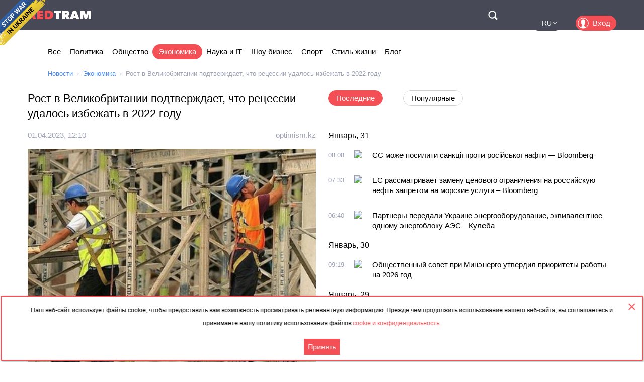

--- FILE ---
content_type: text/html; charset=utf-8
request_url: https://rus.redtram.com/news/economic-business/613656777/
body_size: 23086
content:
<!DOCTYPE html>
<html lang="ru">
<head>
  <meta charset="utf-8">
      <title>Рост в Великобритании подтверждает, что рецессии удалось избежать в 2022 году - Redtram</title>
    <meta name="viewport" content="width=device-width, initial-scale=1, maximum-scale=1, user-scalable=no">
  <meta name="theme-color" content="#474956">
      <meta name="description" content="Рост в Великобритании подтверждает, что рецессии удалось избежать в 2022 году Financial Times Kazakhstan — новости экономики и мира">
        <link rel="canonical" href="https://rus.redtram.com/news/economic-business/613656777/">
          
  <link rel="preconnect" href="https://www.google-analytics.com">
  <link rel="preconnect" href="https://stats.g.doubleclick.net">
  <link rel="dns-prefetch" href="https://www.google-analytics.com">
  <link rel="dns-prefetch" href="https://stats.g.doubleclick.net">

  <link href="https://img.redtram.com/favicon.png" rel="shortcut icon">
  <link href="https://img.redtram.com/apple-touch-icon-precomposed.png" rel="apple-touch-icon">

  
  <link rel="stylesheet" href="/news-catalog/public/font-awesome/css/font-awesome.min.css">
  <link rel="stylesheet" href="/news-catalog/public/css/main.css?i=24">
  <script src="/news-catalog/public/js/main.js?i=24"></script>

  
  <script src="//code.jquery.com/jquery-1.12.4.js"></script>
  <script src="//code.jquery.com/ui/1.12.1/jquery-ui.js"></script>

  <script>
      $(function(a) {
        a.datepicker.regional.ru = {
            closeText: "Закрыть",
            prevText: "&#x3c;Пред",
            nextText: "След&#x3e;",
            currentText: "Сегодня",
            monthNames: [ "Январь", "Февраль", "Март", "Апрель", "Май", "Июнь",
                "Июль", "Август", "Сентябрь", "Октябрь", "Ноябрь", "Декабрь" ],
            monthNamesShort: [ "Янв", "Фев", "Мар", "Апр", "Май", "Июн",
                "Июл", "Авг", "Сен", "Окт", "Ноя", "Дек" ],
            dayNames: ["воскресенье", "понедельник", "вторник", "среда", "четверг", "пятница", "суббота"],
            dayNamesShort: ["вск", "пнд", "втр", "срд", "чтв", "птн", "сбт"],
            dayNamesMin: ["Вс", "Пн", "Вт", "Ср", "Чт", "Пт", "Сб"],
            weekHeader: "Нед",
            dateFormat: "dd.mm.yy",
            firstDay: 1,
            isRTL: false,
            showMonthAfterYear: false,
            yearSuffix: ""
        };
        a.datepicker.setDefaults(a.datepicker.regional.ru)
    });
  </script>

  <script>
		(function() {
      document.addEventListener("DOMContentLoaded", (event) => {
        try {
          const Observe = (sel, opt, cb) => {
            const Obs = new MutationObserver((m) => [...m].forEach(cb));
            document.querySelectorAll(sel).forEach(el => Obs.observe(el, opt));
          };

          Observe(".news-lists, #last-news-block", {
            attributesList: ["style"], // Only the "style" attribute
            attributeOldValue: true,   // Report also the oldValue
          }, (m) => {
            m.target.style.height = '';
          });
        } catch (e) {
          console.log(e);
        }
      });
		})();
  </script>

  <script>
    (function() {
        'use strict';
        document.addEventListener("DOMContentLoaded", function(e) {
            $("#datepicker").datepicker({
                firstDay: 1,
                dateFormat: "yy-m-d",
                maxDate: new Date(),
                onSelect: function(date) {
                    window.location.href = '/archive/'+ date +'/';
                }
            });
        });
    })();
  </script>

  <script type="text/javascript">
      var rtvcc = "cca9e91ac0987c32f6871f3a3925d819";
  </script>


</head>
<body>
          
  <div class="container">
          <div class="channel-tg">
        <p rel="noopener nofollow">Наш веб-сайт использует файлы cookie, чтобы предоставить вам возможность просматривать релевантную информацию. Прежде чем продолжить использование нашего веб-сайта, вы соглашаетесь и принимаете нашу политику использования файлов&nbsp;<a href="/cookie-agreement/">cookie и конфиденциальность.</a></p>
        <button id="tg-close" class="acceptCookie">Принять</button>  
        <button id="cookie-close" class="close"></button>
      </div>
    
    <header class="header">
      <div class="wrapper">
        <div id="top-header" class="top-header">
          <div id="menu-toggle" class="hamburger">
            <div class="hamburger-box">
              <div class="hamburger-inner"></div>
            </div>
          </div>
          <a class="logo" href="/">
            <span>Red</span>Tram
          </a>
          <a id="btn-top-search" class="btn-top-search" href="/search/" rel="noopener nofollow">Поиск</a>
        </div>
        <div id="top-nav" class="top-nav">
          <div class="top-nav-wrapper">
                                                  <ul class="top-actions">
              <li>
                <ul class="languages">
                  <li >
                    <a href="https://ua.redtram.com/news/economic-business/" rel="noopener">UA</a>
                  </li>
                  <li >
                    <a href="https://en.redtram.com/news/economic-business/" rel="noopener">EN</a>
                  </li>
                  <li >
                    <a href="https://pl.redtram.com/news/economic-business/" rel="noopener">PL</a>
                  </li>
                  <li >
                    <a href="https://kz.redtram.com/news/economic-business/" rel="noopener">KZ</a>
                  </li>
                  <li class="active">
                    <a href="https://rus.redtram.com/news/economic-business/" rel="noopener">RU</a>
                  </li>
                </ul>
              </li>
              <li>
                <a class="btn-login" href="https://markets.redtram.com/" target="_blank" rel="noopener">Вход</a>
              </li>
            </ul>
            <ul class="top-menu">
              <li>
                <a  href="/">Все</a>
              </li>
                              <li>
                  <a                       href="/news/politics/">Политика</a>
                </li>
                              <li>
                  <a                       href="/news/community/">Общество</a>
                </li>
                              <li>
                  <a class="active"                      href="/news/economic-business/">Экономика</a>
                </li>
                              <li>
                  <a                       href="/news/technology/">Наука и IT</a>
                </li>
                              <li>
                  <a                       href="/news/showbiz/">Шоу бизнес</a>
                </li>
                              <li>
                  <a                       href="/news/sport/">Спорт</a>
                </li>
                              <li>
                  <a                       href="/lifestyle/">Стиль жизни</a>
                </li>
                              <li>
                  <a                       href="/blog/">Блог</a>
                </li>
                            <hr class="hr-style">
              <li>
                <a href="/cooperation/" rel="noopener">Сотрудничество</a>
              </li>
              <li>
                <a href="/articles/">Партнёрские материалы</a>
              </li>
              <li>
                <a href="/archive/">Архив</a>
              </li>
              <li>
                <a href="/cooperation/contacts/" rel="noopener">Контакты</a>
              </li>
              <hr class="hr-style">
              <li>
                <a href="/agreement/">Соглашение</a>
              </li>
            </ul>
          </div>
        </div>
        <nav class="top-search">
          <form id="top-search-form" class="top-search-form" action="/search/" hidden>
            <fieldset>
              <input id="top-search-field" class="top-search-field" name="q" value="" placeholder="Поиск..." aria-label="Поиск" autocomplete="off">
              <div id="btn-top-search-close" class="btn-top-search-close"></div>
              <button class="btn-top-search-submit" type="submit">Поиск</button>
            </fieldset>
          </form>
        </nav>
      </div>
    </header>

          <div class="wrapper">
        <nav class="nav-menu">
          <div id="menu-arrow-left" class="menu-arrow left"></div>
          <div id="menu-arrow-right" class="menu-arrow right"></div>
          <div id="menu-wrapper" class="menu-wrapper">
            <ul class="menu">
              <li>
                <a  href="/">Все</a>
              </li>
                              <li>
                  <a  href="/news/politics/">Политика</a>
                </li>
                              <li>
                  <a  href="/news/community/">Общество</a>
                </li>
                              <li>
                  <a class="active" href="/news/economic-business/">Экономика</a>
                </li>
                              <li>
                  <a  href="/news/technology/">Наука и IT</a>
                </li>
                              <li>
                  <a  href="/news/showbiz/">Шоу бизнес</a>
                </li>
                              <li>
                  <a  href="/news/sport/">Спорт</a>
                </li>
                              <li>
                  <a  href="/lifestyle/">Стиль жизни</a>
                </li>
                              <li>
                  <a  href="/blog/">Блог</a>
                </li>
                          </ul>
          </div>
        </nav>
                  <ul class="breadcrumbs">
            <li>
              <a href="/">Новости</a>
            </li>
                          <li>
                                  <a href="/news/economic-business/">Экономика</a>
                              </li>
                          <li>
                                  Рост в Великобритании подтверждает, что рецессии удалось избежать в 2022 году
                              </li>
                      </ul>
              </div>
    
    <div class="content">
      
  <section>
    <div class="wrapper">
      <div class="grid">
        <div class="col2 news-details">
          <h1>Рост в Великобритании подтверждает, что рецессии удалось избежать в 2022 году</h1>
          <p class="info">
                        <time class="hidden" data-format="dd.mm.yyyy, HH:MM" data-datetime="1680351011">
              01.04.2023, 15:10
            </time>
                                    <a rel="nofollow" href="/sources/optimism.kz/">optimism.kz</a>
                      </p>
          <img class="lazy"
               src="[data-uri]"
               onerror="this.src='/news-catalog/public/img/rt_news_43.jpg'"
               data-src="https://img43-rus.redtram.com/news/613656777.jpg"
               alt="Рост в Великобритании подтверждает, что рецессии удалось избежать в 2022 году">

            <p id="ga-ins" class="center">
                                <!-- intextnews -->
                <adsbygoogle
                  data-client="ca-pub-4783207004366031"
                  data-slot="6516877358"
                  data-width="572"
                  data-height="143">
                </adsbygoogle>
                            </p>

          Рост в Великобритании подтверждает, что рецессии удалось избежать в 2022 году
Financial Times Kazakhstan — новости экономики и мира

                    <div class="more">
            <a href="https://optimism.kz/2023/04/01/rost-v-velikobritanii-podtverzhdaet-chto-reczessii-udalos-izbezhat-v-2022-godu/"
                            rel="nofollow"
              target="_blank"
              class="full-news-link">Читать полностью&hellip;</a>
          </div>
          
        </div>
        <div class="col2">
          <ul class="news-nav">
            <li id="last-news" class="active">
              Последние            </li>
                          <li id="popular-news">
                Популярные              </li>
                      </ul>
          <div class="news-lists">
            <div id="last-news-block">
              <ul class="last-news-list links">
                                                    <li ><span>Январь, 31</span></li>
                  
                  <li >
                    <article>
                      <div class="content">
                        <div class="info">
                                                    <time class="hidden" data-format="HH:MM" data-datetime="1769846882">
                            10:08
                          </time>
                                                                              <img height="16" width="16" src="https://www.google.com/s2/favicons?domain=ua.news" title="ua.news">
                                                  </div>
                        <p class="title">
                          <a href="/news/economic-business/622593583/">ЄС може посилити санкції проти російської нафти — Bloomberg</a>
                        </p>
                      </div>
                    </article>
                  </li>
                                                    
                  <li >
                    <article>
                      <div class="content">
                        <div class="info">
                                                    <time class="hidden" data-format="HH:MM" data-datetime="1769844787">
                            09:33
                          </time>
                                                                              <img height="16" width="16" src="https://www.google.com/s2/favicons?domain=gordonua.com" title="gordonua.com">
                                                  </div>
                        <p class="title">
                          <a href="/news/economic-business/622593355/">ЕС рассматривает замену ценового ограничения на российскую нефть запретом на морские услуги – Bloomberg </a>
                        </p>
                      </div>
                    </article>
                  </li>
                                                    
                  <li >
                    <article>
                      <div class="content">
                        <div class="info">
                                                    <time class="hidden" data-format="HH:MM" data-datetime="1769841609">
                            08:40
                          </time>
                                                                              <img height="16" width="16" src="https://www.google.com/s2/favicons?domain=gordonua.com" title="gordonua.com">
                                                  </div>
                        <p class="title">
                          <a href="/news/economic-business/622593042/">Партнеры передали Украине энергооборудование, эквивалентное одному энергоблоку АЭС – Кулеба </a>
                        </p>
                      </div>
                    </article>
                  </li>
                                                                      <li ><span>Январь, 30</span></li>
                  
                  <li >
                    <article>
                      <div class="content">
                        <div class="info">
                                                    <time class="hidden" data-format="HH:MM" data-datetime="1769764751">
                            11:19
                          </time>
                                                                              <img height="16" width="16" src="https://www.google.com/s2/favicons?domain=gurk.kz" title="gurk.kz">
                                                  </div>
                        <p class="title">
                          <a href="/news/economic-business/622584820/">Общественный совет при Минэнерго утвердил приоритеты работы на 2026 год</a>
                        </p>
                      </div>
                    </article>
                  </li>
                                                                      <li ><span>Январь, 29</span></li>
                  
                  <li >
                    <article>
                      <div class="content">
                        <div class="info">
                                                    <time class="hidden" data-format="HH:MM" data-datetime="1769680796">
                            11:59
                          </time>
                                                                              <img height="16" width="16" src="https://www.google.com/s2/favicons?domain=open4business.com.ua" title="open4business.com.ua">
                                                  </div>
                        <p class="title">
                          <a href="/news/economic-business/622574737/">Россияне массово бегут из Болгарии</a>
                        </p>
                      </div>
                    </article>
                  </li>
                                                                      <li ><span>Январь, 28</span></li>
                  
                  <li >
                    <article>
                      <div class="content">
                        <div class="info">
                                                    <time class="hidden" data-format="HH:MM" data-datetime="1769595964">
                            12:26
                          </time>
                                                                              <img height="16" width="16" src="https://www.google.com/s2/favicons?domain=unn.ua" title="unn.ua">
                                                  </div>
                        <p class="title">
                          <a href="/news/economic-business/622564791/">Цена на золото впервые превысила $5300 на фоне падения доллара</a>
                        </p>
                      </div>
                    </article>
                  </li>
                                                                      <li ><span>Январь, 27</span></li>
                  
                  <li >
                    <article>
                      <div class="content">
                        <div class="info">
                                                    <time class="hidden" data-format="HH:MM" data-datetime="1769497985">
                            09:13
                          </time>
                                                                              <img height="16" width="16" src="https://www.google.com/s2/favicons?domain=azattyqasia.org" title="azattyqasia.org">
                                                  </div>
                        <p class="title">
                          <a href="/news/economic-business/622552209/">СМИ: Нефтяные компании на Карачаганаке должны выплатить Казахстану до $4 млрд</a>
                        </p>
                      </div>
                    </article>
                  </li>
                                                    
                  <li >
                    <article>
                      <div class="content">
                        <div class="info">
                                                    <time class="hidden" data-format="HH:MM" data-datetime="1769489167">
                            06:46
                          </time>
                                                                              <img height="16" width="16" src="https://www.google.com/s2/favicons?domain=azattyqasia.org" title="azattyqasia.org">
                                                  </div>
                        <p class="title">
                          <a href="/news/economic-business/622551316/">«Передать нашу землю китайцам». Фермеры в Узбекистане заявляют, что у них отбирают участки в интересах Пекина</a>
                        </p>
                      </div>
                    </article>
                  </li>
                                                          <li class="center">
                                              <adsbygoogle
                          data-client="ca-pub-4783207004366031"
                          data-slot="7525856637"
                          data-width="320"
                          data-height="100">
                        </adsbygoogle>
                                          </li>
                                                                                          <li ><span>Январь, 26</span></li>
                  
                  <li >
                    <article>
                      <div class="content">
                        <div class="info">
                                                    <time class="hidden" data-format="HH:MM" data-datetime="1769425026">
                            12:57
                          </time>
                                                                              <img height="16" width="16" src="https://www.google.com/s2/favicons?domain=ru.slovoidilo.ua" title="ru.slovoidilo.ua">
                                                  </div>
                        <p class="title">
                          <a href="/news/economic-business/622544541/"> ЕС окончательно утвердил отказ от российского газа до 2027 года </a>
                        </p>
                      </div>
                    </article>
                  </li>
                                                    
                  <li >
                    <article>
                      <div class="content">
                        <div class="info">
                                                    <time class="hidden" data-format="HH:MM" data-datetime="1769400616">
                            06:10
                          </time>
                                                                              <img height="16" width="16" src="https://www.google.com/s2/favicons?domain=rus.azattyq.org" title="rus.azattyq.org">
                                                  </div>
                        <p class="title">
                          <a href="/news/economic-business/622541095/">«Передать нашу землю китайцам». Фермеры в Узбекистане заявляют, что у них отбирают участки в интересах Пекина</a>
                        </p>
                      </div>
                    </article>
                  </li>
                                                                      <li ><span>Январь, 23</span></li>
                  
                  <li >
                    <article>
                      <div class="content">
                        <div class="info">
                                                    <time class="hidden" data-format="HH:MM" data-datetime="1769150042">
                            08:34
                          </time>
                                                                              <img height="16" width="16" src="https://www.google.com/s2/favicons?domain=rus.azattyq.org" title="rus.azattyq.org">
                                                  </div>
                        <p class="title">
                          <a href="/news/economic-business/622519332/">Кто такой Шахмурат Муталип и почему он заинтересован в покупке крупных металлургических компаний?</a>
                        </p>
                      </div>
                    </article>
                  </li>
                                                                      <li ><span>Январь, 22</span></li>
                  
                  <li >
                    <article>
                      <div class="content">
                        <div class="info">
                                                    <time class="hidden" data-format="HH:MM" data-datetime="1769088064">
                            15:21
                          </time>
                                                                              <img height="16" width="16" src="https://www.google.com/s2/favicons?domain=24tv.ua" title="24tv.ua">
                                                  </div>
                        <p class="title">
                          <a href="/news/economic-business/622513670/">Китай наращивает импорт российского газа: в Bloomberg оценили масштабы</a>
                        </p>
                      </div>
                    </article>
                  </li>
                                                    
                  <li >
                    <article>
                      <div class="content">
                        <div class="info">
                                                    <time class="hidden" data-format="HH:MM" data-datetime="1769088063">
                            15:21
                          </time>
                                                                              <img height="16" width="16" src="https://www.google.com/s2/favicons?domain=24tv.ua" title="24tv.ua">
                                                  </div>
                        <p class="title">
                          <a href="/news/economic-business/622513660/">Генераторы поднимают спрос: в Минэнерго ответили, грозит ли дефицит топлива</a>
                        </p>
                      </div>
                    </article>
                  </li>
                                                    
                  <li >
                    <article>
                      <div class="content">
                        <div class="info">
                                                    <time class="hidden" data-format="HH:MM" data-datetime="1769072044">
                            10:54
                          </time>
                                                                              <img height="16" width="16" src="https://www.google.com/s2/favicons?domain=gordonua.com" title="gordonua.com">
                                                  </div>
                        <p class="title">
                          <a href="/news/economic-business/622510487/">Виткофф: Трамп говорил о создании беспошлинной зоны свободной торговли для Украины </a>
                        </p>
                      </div>
                    </article>
                  </li>
                                                                      <li ><span>Январь, 20</span></li>
                  
                  <li >
                    <article>
                      <div class="content">
                        <div class="info">
                                                    <time class="hidden" data-format="HH:MM" data-datetime="1768884364">
                            06:46
                          </time>
                                                                              <img height="16" width="16" src="https://www.google.com/s2/favicons?domain=rus.azattyq.org" title="rus.azattyq.org">
                                                  </div>
                        <p class="title">
                          <a href="/news/economic-business/622490438/">Reuters: Нефтегазовые доходы России в январе упадут до минимума за 5 лет</a>
                        </p>
                      </div>
                    </article>
                  </li>
                                                                      <li ><span>Январь, 19</span></li>
                  
                  <li >
                    <article>
                      <div class="content">
                        <div class="info">
                                                    <time class="hidden" data-format="HH:MM" data-datetime="1768846024">
                            20:07
                          </time>
                                                                              <img height="16" width="16" src="https://www.google.com/s2/favicons?domain=ru.krymr.com" title="ru.krymr.com">
                                                  </div>
                        <p class="title">
                          <a href="/news/economic-business/622488302/">Доходы российского бюджета от нефтегазовой отрасли упали на 46% в январе – Reuters</a>
                        </p>
                      </div>
                    </article>
                  </li>
                                                    
                  <li >
                    <article>
                      <div class="content">
                        <div class="info">
                                                    <time class="hidden" data-format="HH:MM" data-datetime="1768819023">
                            12:37
                          </time>
                                                                              <img height="16" width="16" src="https://www.google.com/s2/favicons?domain=fraza.com" title="fraza.com">
                                                  </div>
                        <p class="title">
                          <a href="/news/economic-business/622483464/">Российская экономика входит в фазу «дорогих денег», — разведка</a>
                        </p>
                      </div>
                    </article>
                  </li>
                                                    
                  <li >
                    <article>
                      <div class="content">
                        <div class="info">
                                                    <time class="hidden" data-format="HH:MM" data-datetime="1768818136">
                            12:22
                          </time>
                                                                              <img height="16" width="16" src="https://www.google.com/s2/favicons?domain=ru.slovoidilo.ua" title="ru.slovoidilo.ua">
                                                  </div>
                        <p class="title">
                          <a href="/news/economic-business/622483286/"> Цены на нефть падают из-за снижения напряжения в Иране </a>
                        </p>
                      </div>
                    </article>
                  </li>
                                                    
                  <li class="reserve hidden">
                    <article>
                      <div class="content">
                        <div class="info">
                                                    <time class="hidden" data-format="HH:MM" data-datetime="1768816862">
                            12:01
                          </time>
                                                                              <img height="16" width="16" src="https://www.google.com/s2/favicons?domain=fraza.com" title="fraza.com">
                                                  </div>
                        <p class="title">
                          <a href="/lifestyle/622482942/">Обнаружена необычная польза медитации</a>
                        </p>
                      </div>
                    </article>
                  </li>
                                                    
                  <li class="reserve hidden">
                    <article>
                      <div class="content">
                        <div class="info">
                                                    <time class="hidden" data-format="HH:MM" data-datetime="1768801622">
                            07:47
                          </time>
                                                                              <img height="16" width="16" src="https://www.google.com/s2/favicons?domain=odessa-life.od.ua" title="odessa-life.od.ua">
                                                  </div>
                        <p class="title">
                          <a href="/news/economic-business/622480656/">Одесское «белое золото»: на Куяльнике планируют добывать половину всей соли Украины</a>
                        </p>
                      </div>
                    </article>
                  </li>
                                                                      <li class="reserve hidden"><span>Январь, 18</span></li>
                  
                  <li class="reserve hidden">
                    <article>
                      <div class="content">
                        <div class="info">
                                                    <time class="hidden" data-format="HH:MM" data-datetime="1768713962">
                            07:26
                          </time>
                                                                              <img height="16" width="16" src="https://www.google.com/s2/favicons?domain=unn.ua" title="unn.ua">
                                                  </div>
                        <p class="title">
                          <a href="/news/economic-business/622474480/">Евросоюз готов заморозить торговое соглашение с США из-за "гренландских" тарифов Трампа</a>
                        </p>
                      </div>
                    </article>
                  </li>
                                                                      <li class="reserve hidden"><span>Январь, 16</span></li>
                  
                  <li class="reserve hidden">
                    <article>
                      <div class="content">
                        <div class="info">
                                                    <time class="hidden" data-format="HH:MM" data-datetime="1768577108">
                            17:25
                          </time>
                                                                              <img height="16" width="16" src="https://www.google.com/s2/favicons?domain=fraza.com" title="fraza.com">
                                                  </div>
                        <p class="title">
                          <a href="/news/technology/622464556/">Китайцы поведали, как улучшить языковые способности у ребенка</a>
                        </p>
                      </div>
                    </article>
                  </li>
                                                    
                  <li class="reserve hidden">
                    <article>
                      <div class="content">
                        <div class="info">
                                                    <time class="hidden" data-format="HH:MM" data-datetime="1768556042">
                            11:34
                          </time>
                                                                              <img height="16" width="16" src="https://www.google.com/s2/favicons?domain=rus.azattyq.org" title="rus.azattyq.org">
                                                  </div>
                        <p class="title">
                          <a href="/news/economic-business/622460463/">Новые санкции в отношении российской нефти ударили по НПЗ в Индии и Турции. Но не по заводам в Китае?</a>
                        </p>
                      </div>
                    </article>
                  </li>
                                                    
                  <li class="reserve hidden">
                    <article>
                      <div class="content">
                        <div class="info">
                                                    <time class="hidden" data-format="HH:MM" data-datetime="1768554123">
                            11:02
                          </time>
                                                                              <img height="16" width="16" src="https://www.google.com/s2/favicons?domain=unn.ua" title="unn.ua">
                                                  </div>
                        <p class="title">
                          <a href="/news/economic-business/622460026/">Украина имеет запасы топлива на 20+ дней, импорт продолжается, запасы газа также есть - министр</a>
                        </p>
                      </div>
                    </article>
                  </li>
                                                                      <li class="reserve hidden"><span>Январь, 14</span></li>
                  
                  <li class="reserve hidden">
                    <article>
                      <div class="content">
                        <div class="info">
                                                    <time class="hidden" data-format="HH:MM" data-datetime="1768397966">
                            15:39
                          </time>
                                                                              <img height="16" width="16" src="https://www.google.com/s2/favicons?domain=ua.news" title="ua.news">
                                                  </div>
                        <p class="title">
                          <a href="/news/economic-business/622443320/">Сумма шокирует: в ЕС приняли судьбоносное решение по Украине</a>
                        </p>
                      </div>
                    </article>
                  </li>
                                                    
                  <li class="reserve hidden">
                    <article>
                      <div class="content">
                        <div class="info">
                                                    <time class="hidden" data-format="HH:MM" data-datetime="1768397966">
                            15:39
                          </time>
                                                                              <img height="16" width="16" src="https://www.google.com/s2/favicons?domain=open4business.com.ua" title="open4business.com.ua">
                                                  </div>
                        <p class="title">
                          <a href="/news/economic-business/622443317/">Автомобильный наплыв: украинцы установили рекорд импорта машин</a>
                        </p>
                      </div>
                    </article>
                  </li>
                                                                      <li class="reserve hidden"><span>Январь, 13</span></li>
                  
                  <li class="reserve hidden">
                    <article>
                      <div class="content">
                        <div class="info">
                                                    <time class="hidden" data-format="HH:MM" data-datetime="1768287964">
                            09:06
                          </time>
                                                                              <img height="16" width="16" src="https://www.google.com/s2/favicons?domain=gordonua.com" title="gordonua.com">
                                                  </div>
                        <p class="title">
                          <a href="/news/economic-business/622428567/">Трамп объявил пошлины в 25% на "любые" сделки с США для стран, торгующих с Ираном </a>
                        </p>
                      </div>
                    </article>
                  </li>
                                                                      <li class="reserve hidden"><span>Январь, 12</span></li>
                  
                  <li class="reserve hidden">
                    <article>
                      <div class="content">
                        <div class="info">
                                                    <time class="hidden" data-format="HH:MM" data-datetime="1768220562">
                            14:22
                          </time>
                                                                              <img height="16" width="16" src="https://www.google.com/s2/favicons?domain=enovosty.com" title="enovosty.com">
                                                  </div>
                        <p class="title">
                          <a href="/news/economic-business/622422230/">В Украине изменили правила расчета пенсий: повлияет ли на размер выплат</a>
                        </p>
                      </div>
                    </article>
                  </li>
                                                    
                  <li class="reserve hidden">
                    <article>
                      <div class="content">
                        <div class="info">
                                                    <time class="hidden" data-format="HH:MM" data-datetime="1768220364">
                            14:19
                          </time>
                                                                              <img height="16" width="16" src="https://www.google.com/s2/favicons?domain=times.kharkiv.ua" title="times.kharkiv.ua">
                                                  </div>
                        <p class="title">
                          <a href="/news/economic-business/622422171/">Супермаркеты установили новые цены на крупы: сколько стоят гречка, рис, пшено и макароны</a>
                        </p>
                      </div>
                    </article>
                  </li>
                                                                      <li class="reserve hidden"><span>Январь, 11</span></li>
                  
                  <li class="reserve hidden">
                    <article>
                      <div class="content">
                        <div class="info">
                                                    <time class="hidden" data-format="HH:MM" data-datetime="1768110782">
                            07:53
                          </time>
                                                                              <img height="16" width="16" src="https://www.google.com/s2/favicons?domain=unn.ua" title="unn.ua">
                                                  </div>
                        <p class="title">
                          <a href="/news/economic-business/622412037/">Контроль Трампа над нефтью Венесуэлы угрожает влиянию ОПЕК, Вашингтон будет владеть 30% рынка - WSJ</a>
                        </p>
                      </div>
                    </article>
                  </li>
                                                                      <li class="reserve hidden"><span>Январь, 09</span></li>
                  
                  <li class="reserve hidden">
                    <article>
                      <div class="content">
                        <div class="info">
                                                    <time class="hidden" data-format="HH:MM" data-datetime="1767932827">
                            06:27
                          </time>
                                                                              <img height="16" width="16" src="https://www.google.com/s2/favicons?domain=rus.azattyq.org" title="rus.azattyq.org">
                                                  </div>
                        <p class="title">
                          <a href="/news/economic-business/622395903/">Замедление роста и снижение доходов. Что может ждать казахстанскую экономику в 2026 году?</a>
                        </p>
                      </div>
                    </article>
                  </li>
                                                                      <li class="reserve hidden"><span>Январь, 07</span></li>
                  
                  <li class="reserve hidden">
                    <article>
                      <div class="content">
                        <div class="info">
                                                    <time class="hidden" data-format="HH:MM" data-datetime="1767791222">
                            15:07
                          </time>
                                                                              <img height="16" width="16" src="https://www.google.com/s2/favicons?domain=ru.krymr.com" title="ru.krymr.com">
                                                  </div>
                        <p class="title">
                          <a href="/news/economic-business/622380850/">Мировые цены на нефть падают на фоне ситуации в Венесуэле</a>
                        </p>
                      </div>
                    </article>
                  </li>
                                                                      <li class="reserve hidden"><span>Январь, 06</span></li>
                  
                  <li class="reserve hidden">
                    <article>
                      <div class="content">
                        <div class="info">
                                                    <time class="hidden" data-format="HH:MM" data-datetime="1767688945">
                            10:42
                          </time>
                                                                              <img height="16" width="16" src="https://www.google.com/s2/favicons?domain=zi.ua" title="zi.ua">
                                                  </div>
                        <p class="title">
                          <a href="/news/economic-business/622368633/">Мобилизация женщин: какой штраф можно получить за нарушение правил военного учета</a>
                        </p>
                      </div>
                    </article>
                  </li>
                                                    
                  <li class="reserve hidden">
                    <article>
                      <div class="content">
                        <div class="info">
                                                    <time class="hidden" data-format="HH:MM" data-datetime="1767681903">
                            08:45
                          </time>
                                                                              <img height="16" width="16" src="https://www.google.com/s2/favicons?domain=rus.azattyq.org" title="rus.azattyq.org">
                                                  </div>
                        <p class="title">
                          <a href="/news/economic-business/622367591/">В Кыргызстане обменные бюро получили право проверять происхождение средств клиентов</a>
                        </p>
                      </div>
                    </article>
                  </li>
                                                    
                  <li class="reserve hidden">
                    <article>
                      <div class="content">
                        <div class="info">
                                                    <time class="hidden" data-format="HH:MM" data-datetime="1767674707">
                            06:45
                          </time>
                                                                              <img height="16" width="16" src="https://www.google.com/s2/favicons?domain=napensii.ua" title="napensii.ua">
                                                  </div>
                        <p class="title">
                          <a href="/news/economic-business/622367043/">Проезд по новым правилам: в Украине ввели универсальный электронный билет</a>
                        </p>
                      </div>
                    </article>
                  </li>
                                                                      <li class="reserve hidden"><span>Январь, 05</span></li>
                  
                  <li class="reserve hidden">
                    <article>
                      <div class="content">
                        <div class="info">
                                                    <time class="hidden" data-format="HH:MM" data-datetime="1767621123">
                            15:52
                          </time>
                                                                              <img height="16" width="16" src="https://www.google.com/s2/favicons?domain=rus.azattyq.org" title="rus.azattyq.org">
                                                  </div>
                        <p class="title">
                          <a href="/news/economic-business/622362744/">Сколько нефти в Венесуэле?</a>
                        </p>
                      </div>
                    </article>
                  </li>
                                                                      <li class="reserve hidden"><span>Январь, 04</span></li>
                  
                  <li class="reserve hidden">
                    <article>
                      <div class="content">
                        <div class="info">
                                                    <time class="hidden" data-format="HH:MM" data-datetime="1767503825">
                            07:17
                          </time>
                                                                              <img height="16" width="16" src="https://www.google.com/s2/favicons?domain=gurk.kz" title="gurk.kz">
                                                  </div>
                        <p class="title">
                          <a href="/news/economic-business/622351789/">Сильная строительная отрасль – прочное будущее страны</a>
                        </p>
                      </div>
                    </article>
                  </li>
                                                                      <li class="reserve hidden"><span>Январь, 03</span></li>
                  
                  <li class="reserve hidden">
                    <article>
                      <div class="content">
                        <div class="info">
                                                    <time class="hidden" data-format="HH:MM" data-datetime="1767432787">
                            11:33
                          </time>
                                                                              <img height="16" width="16" src="https://www.google.com/s2/favicons?domain=mig.com.ua" title="mig.com.ua">
                                                  </div>
                        <p class="title">
                          <a href="/news/economic-business/622347022/">Евросоюз обеспечил электроэнергией миллион украинцев</a>
                        </p>
                      </div>
                    </article>
                  </li>
                                                                      <li class="reserve hidden"><span>Январь, 02</span></li>
                  
                  <li class="reserve hidden">
                    <article>
                      <div class="content">
                        <div class="info">
                                                    <time class="hidden" data-format="HH:MM" data-datetime="1767348483">
                            12:08
                          </time>
                                                                              <img height="16" width="16" src="https://www.google.com/s2/favicons?domain=24tv.ua" title="24tv.ua">
                                                  </div>
                        <p class="title">
                          <a href="/news/economic-business/622339264/">ФОПов в Украине становится все больше из-за схем уклонения от налогов, – Гетманцев</a>
                        </p>
                      </div>
                    </article>
                  </li>
                                                    
                  <li class="reserve hidden">
                    <article>
                      <div class="content">
                        <div class="info">
                                                    <time class="hidden" data-format="HH:MM" data-datetime="1767313742">
                            02:29
                          </time>
                                                                              <img height="16" width="16" src="https://www.google.com/s2/favicons?domain=fbc.biz.ua" title="fbc.biz.ua">
                                                  </div>
                        <p class="title">
                          <a href="/news/economic-business/622336638/">Европа сталкивается с дефицитом водителей: как кадровый кризис изменяет логистику и влияет на Украину</a>
                        </p>
                      </div>
                    </article>
                  </li>
                                                                      <li class="reserve hidden"><span>Декабрь, 30</span></li>
                  
                  <li class="reserve hidden">
                    <article>
                      <div class="content">
                        <div class="info">
                                                    <time class="hidden" data-format="HH:MM" data-datetime="1767117963">
                            20:06
                          </time>
                                                                              <img height="16" width="16" src="https://www.google.com/s2/favicons?domain=prompolit.info" title="prompolit.info">
                                                  </div>
                        <p class="title">
                          <a href="/news/economic-business/622321066/">ОАЭ планирует купить долю украинского производителя ракет «Фламинго» за 760 млн долларов — BBC</a>
                        </p>
                      </div>
                    </article>
                  </li>
                                                    
                  <li class="reserve hidden">
                    <article>
                      <div class="content">
                        <div class="info">
                                                    <time class="hidden" data-format="HH:MM" data-datetime="1767094993">
                            13:43
                          </time>
                                                                              <img height="16" width="16" src="https://www.google.com/s2/favicons?domain=ru.slovoidilo.ua" title="ru.slovoidilo.ua">
                                                  </div>
                        <p class="title">
                          <a href="/news/economic-business/622317225/"> Импорт российской нефти в Индию упал до самого низкого за три года уровня – СМИ </a>
                        </p>
                      </div>
                    </article>
                  </li>
                                                    
                  <li class="reserve hidden">
                    <article>
                      <div class="content">
                        <div class="info">
                                                    <time class="hidden" data-format="HH:MM" data-datetime="1767090605">
                            12:30
                          </time>
                                                                              <img height="16" width="16" src="https://www.google.com/s2/favicons?domain=rus.azattyq.org" title="rus.azattyq.org">
                                                  </div>
                        <p class="title">
                          <a href="/news/economic-business/622316447/">КТК снова приостановил приём нефти на морском терминале, ссылаясь на шторм</a>
                        </p>
                      </div>
                    </article>
                  </li>
                                                    
                  <li class="reserve hidden">
                    <article>
                      <div class="content">
                        <div class="info">
                                                    <time class="hidden" data-format="HH:MM" data-datetime="1767078242">
                            09:04
                          </time>
                                                                              <img height="16" width="16" src="https://www.google.com/s2/favicons?domain=odessa-life.od.ua" title="odessa-life.od.ua">
                                                  </div>
                        <p class="title">
                          <a href="/news/economic-business/622314138/">Удары по портам Одесщины: кадровые решения власти</a>
                        </p>
                      </div>
                    </article>
                  </li>
                                                                      <li class="reserve hidden"><span>Декабрь, 29</span></li>
                  
                  <li class="reserve hidden">
                    <article>
                      <div class="content">
                        <div class="info">
                                                    <time class="hidden" data-format="HH:MM" data-datetime="1766990227">
                            08:37
                          </time>
                                                                              <img height="16" width="16" src="https://www.google.com/s2/favicons?domain=odessa-life.od.ua" title="odessa-life.od.ua">
                                                  </div>
                        <p class="title">
                          <a href="/news/economic-business/622304725/">Россия удвоила удары по портам Одесской области: как работает морской коридор</a>
                        </p>
                      </div>
                    </article>
                  </li>
                                                                      <li class="reserve hidden"><span>Декабрь, 26</span></li>
                  
                  <li class="reserve hidden">
                    <article>
                      <div class="content">
                        <div class="info">
                                                    <time class="hidden" data-format="HH:MM" data-datetime="1766731586">
                            08:46
                          </time>
                                                                              <img height="16" width="16" src="https://www.google.com/s2/favicons?domain=open4business.com.ua" title="open4business.com.ua">
                                                  </div>
                        <p class="title">
                          <a href="/news/economic-business/622283933/">Такого не ожидал никто: цены на золото и серебро взлетели на рекордную высоту</a>
                        </p>
                      </div>
                    </article>
                  </li>
                                                    
                  <li class="reserve hidden">
                    <article>
                      <div class="content">
                        <div class="info">
                                                    <time class="hidden" data-format="HH:MM" data-datetime="1766708162">
                            02:16
                          </time>
                                                                              <img height="16" width="16" src="https://www.google.com/s2/favicons?domain=fbc.biz.ua" title="fbc.biz.ua">
                                                  </div>
                        <p class="title">
                          <a href="/news/economic-business/622283025/">Трамп вводит двухмесячный запрет на импорт венесуэльской нефти: стоящий по решению</a>
                        </p>
                      </div>
                    </article>
                  </li>
                                                                      <li class="reserve hidden"><span>Декабрь, 25</span></li>
                  
                  <li class="reserve hidden">
                    <article>
                      <div class="content">
                        <div class="info">
                                                    <time class="hidden" data-format="HH:MM" data-datetime="1766622964">
                            02:36
                          </time>
                                                                              <img height="16" width="16" src="https://www.google.com/s2/favicons?domain=gordonua.com" title="gordonua.com">
                                                  </div>
                        <p class="title">
                          <a href="/news/economic-business/622275571/">Рубль укрепился настолько, что это грозит экономике России – Bloomberg </a>
                        </p>
                      </div>
                    </article>
                  </li>
                                                    
                  <li class="reserve hidden">
                    <article>
                      <div class="content">
                        <div class="info">
                                                    <time class="hidden" data-format="HH:MM" data-datetime="1766622963">
                            02:36
                          </time>
                                                                              <img height="16" width="16" src="https://www.google.com/s2/favicons?domain=gordonua.com" title="gordonua.com">
                                                  </div>
                        <p class="title">
                          <a href="/news/economic-business/622275567/">ФРГ внесла рекордную помощь на восстановление энергетики Украины </a>
                        </p>
                      </div>
                    </article>
                  </li>
                                                                      <li class="reserve hidden"><span>Декабрь, 24</span></li>
                  
                  <li class="reserve hidden">
                    <article>
                      <div class="content">
                        <div class="info">
                                                    <time class="hidden" data-format="HH:MM" data-datetime="1766580293">
                            14:44
                          </time>
                                                                              <img height="16" width="16" src="https://www.google.com/s2/favicons?domain=kyiv1.com" title="kyiv1.com">
                                                  </div>
                        <p class="title">
                          <a href="/news/economic-business/622271411/">Цены на капусту падают: что скрывают за новым рыночным трендом</a>
                        </p>
                      </div>
                    </article>
                  </li>
                                                                      <li class="reserve hidden"><span>Декабрь, 23</span></li>
                  
                  <li class="reserve hidden">
                    <article>
                      <div class="content">
                        <div class="info">
                                                    <time class="hidden" data-format="HH:MM" data-datetime="1766519042">
                            21:44
                          </time>
                                                                              <img height="16" width="16" src="https://www.google.com/s2/favicons?domain=fbc.biz.ua" title="fbc.biz.ua">
                                                  </div>
                        <p class="title">
                          <a href="/news/economic-business/622265788/">Fitch улучшило рейтинг Украины, отметив эффект реструктуризации долга и поддержки ЕС</a>
                        </p>
                      </div>
                    </article>
                  </li>
                                                    
                  <li class="reserve hidden">
                    <article>
                      <div class="content">
                        <div class="info">
                                                    <time class="hidden" data-format="HH:MM" data-datetime="1766519042">
                            21:44
                          </time>
                                                                              <img height="16" width="16" src="https://www.google.com/s2/favicons?domain=fbc.biz.ua" title="fbc.biz.ua">
                                                  </div>
                        <p class="title">
                          <a href="/news/economic-business/622265787/">За время полномасштабной войны сбережения украинцев в банках выросли на 17%: стоящий за трендом</a>
                        </p>
                      </div>
                    </article>
                  </li>
                                                    
                  <li class="reserve hidden">
                    <article>
                      <div class="content">
                        <div class="info">
                                                    <time class="hidden" data-format="HH:MM" data-datetime="1766491745">
                            14:09
                          </time>
                                                                              <img height="16" width="16" src="https://www.google.com/s2/favicons?domain=gurk.kz" title="gurk.kz">
                                                  </div>
                        <p class="title">
                          <a href="/news/economic-business/622261312/">Рассмотрены вопросы поддержки микро- и малого бизнеса</a>
                        </p>
                      </div>
                    </article>
                  </li>
                                                    
                  <li class="reserve hidden">
                    <article>
                      <div class="content">
                        <div class="info">
                                                    <time class="hidden" data-format="HH:MM" data-datetime="1766488923">
                            13:22
                          </time>
                                                                              <img height="16" width="16" src="https://www.google.com/s2/favicons?domain=ru.slovoidilo.ua" title="ru.slovoidilo.ua">
                                                  </div>
                        <p class="title">
                          <a href="/news/economic-business/622260761/"> «Запорожсталь» заявила о полном обесточивании и остановке производства после атаки рф </a>
                        </p>
                      </div>
                    </article>
                  </li>
                                                                      <li class="reserve hidden"><span>Декабрь, 22</span></li>
                  
                  <li class="reserve hidden">
                    <article>
                      <div class="content">
                        <div class="info">
                                                    <time class="hidden" data-format="HH:MM" data-datetime="1766394004">
                            11:00
                          </time>
                                                                              <img height="16" width="16" src="https://www.google.com/s2/favicons?domain=unn.ua" title="unn.ua">
                                                  </div>
                        <p class="title">
                          <a href="/news/economic-business/622249189/">Что в Украине с поставками горючего на фоне атак рф - ответ Минэнерго</a>
                        </p>
                      </div>
                    </article>
                  </li>
                                                                      <li class="reserve hidden"><span>Декабрь, 21</span></li>
                  
                  <li class="reserve hidden">
                    <article>
                      <div class="content">
                        <div class="info">
                                                    <time class="hidden" data-format="HH:MM" data-datetime="1766287744">
                            05:29
                          </time>
                                                                              <img height="16" width="16" src="https://www.google.com/s2/favicons?domain=unn.ua" title="unn.ua">
                                                  </div>
                        <p class="title">
                          <a href="/news/economic-business/622241543/">Илон Маск стал первым человеком в мире с состоянием более 700 миллиардов долларов</a>
                        </p>
                      </div>
                    </article>
                  </li>
                                                                      <li class="reserve hidden"><span>Декабрь, 20</span></li>
                  
                  <li class="reserve hidden">
                    <article>
                      <div class="content">
                        <div class="info">
                                                    <time class="hidden" data-format="HH:MM" data-datetime="1766208124">
                            07:22
                          </time>
                                                                              <img height="16" width="16" src="https://www.google.com/s2/favicons?domain=gurk.kz" title="gurk.kz">
                                                  </div>
                        <p class="title">
                          <a href="/news/economic-business/622235569/">В Карагандинской области запускают новые производства и строят малые промышленные зоны </a>
                        </p>
                      </div>
                    </article>
                  </li>
                                                    
                  <li class="reserve hidden">
                    <article>
                      <div class="content">
                        <div class="info">
                                                    <time class="hidden" data-format="HH:MM" data-datetime="1766203742">
                            06:09
                          </time>
                                                                              <img height="16" width="16" src="https://www.google.com/s2/favicons?domain=unn.ua" title="unn.ua">
                                                  </div>
                        <p class="title">
                          <a href="/news/economic-business/622235427/">В РФ бизнес-бум: похоронные компании зарабатывают рекордные деньги из-за войны в Украине</a>
                        </p>
                      </div>
                    </article>
                  </li>
                                                                      <li class="reserve hidden"><span>Декабрь, 19</span></li>
                  
                  <li class="reserve hidden">
                    <article>
                      <div class="content">
                        <div class="info">
                                                    <time class="hidden" data-format="HH:MM" data-datetime="1766161808">
                            18:30
                          </time>
                                                                              <img height="16" width="16" src="https://www.google.com/s2/favicons?domain=fraza.com" title="fraza.com">
                                                  </div>
                        <p class="title">
                          <a href="/news/politics/622232809/">В США неожиданно высмеяли ЕС</a>
                        </p>
                      </div>
                    </article>
                  </li>
                                                    
                  <li class="reserve hidden">
                    <article>
                      <div class="content">
                        <div class="info">
                                                    <time class="hidden" data-format="HH:MM" data-datetime="1766146580">
                            14:16
                          </time>
                                                                              <img height="16" width="16" src="https://www.google.com/s2/favicons?domain=fraza.com" title="fraza.com">
                                                  </div>
                        <p class="title">
                          <a href="/news/economic-business/622229960/">Шмыгаль прокомментировал кредит ЕС для Украины</a>
                        </p>
                      </div>
                    </article>
                  </li>
                                                    
                  <li class="reserve hidden">
                    <article>
                      <div class="content">
                        <div class="info">
                                                    <time class="hidden" data-format="HH:MM" data-datetime="1766143931">
                            13:32
                          </time>
                                                                              <img height="16" width="16" src="https://www.google.com/s2/favicons?domain=gurk.kz" title="gurk.kz">
                                                  </div>
                        <p class="title">
                          <a href="/news/economic-business/622229463/">Свыше 1 млн тонн мяса всех видов произведено за 11 месяцев 2025 года</a>
                        </p>
                      </div>
                    </article>
                  </li>
                                                                      <li class="reserve hidden"><span>Декабрь, 18</span></li>
                  
                  <li class="reserve hidden">
                    <article>
                      <div class="content">
                        <div class="info">
                                                    <time class="hidden" data-format="HH:MM" data-datetime="1766062401">
                            14:53
                          </time>
                                                                              <img height="16" width="16" src="https://www.google.com/s2/favicons?domain=mig.com.ua" title="mig.com.ua">
                                                  </div>
                        <p class="title">
                          <a href="/news/economic-business/622220579/">В Украине переименуют "монеты" в "шаги": Рада сделала первый шаг</a>
                        </p>
                      </div>
                    </article>
                  </li>
                                                    
                  <li class="reserve hidden">
                    <article>
                      <div class="content">
                        <div class="info">
                                                    <time class="hidden" data-format="HH:MM" data-datetime="1766056023">
                            13:07
                          </time>
                                                                              <img height="16" width="16" src="https://www.google.com/s2/favicons?domain=ru.krymr.com" title="ru.krymr.com">
                                                  </div>
                        <p class="title">
                          <a href="/news/economic-business/622219260/">Российские власти продали Евпаторийский морпорт</a>
                        </p>
                      </div>
                    </article>
                  </li>
                                                    
                  <li class="reserve hidden">
                    <article>
                      <div class="content">
                        <div class="info">
                                                    <time class="hidden" data-format="HH:MM" data-datetime="1766050564">
                            11:36
                          </time>
                                                                              <img height="16" width="16" src="https://www.google.com/s2/favicons?domain=fbc.biz.ua" title="fbc.biz.ua">
                                                  </div>
                        <p class="title">
                          <a href="/news/economic-business/622218143/">Россия тратит более $137 млрд на войну: впервые обнародованы реальные цифры</a>
                        </p>
                      </div>
                    </article>
                  </li>
                                                                      <li class="reserve hidden"><span>Декабрь, 17</span></li>
                  
                  <li class="reserve hidden">
                    <article>
                      <div class="content">
                        <div class="info">
                                                    <time class="hidden" data-format="HH:MM" data-datetime="1765971650">
                            13:40
                          </time>
                                                                              <img height="16" width="16" src="https://www.google.com/s2/favicons?domain=open4business.com.ua" title="open4business.com.ua">
                                                  </div>
                        <p class="title">
                          <a href="/news/economic-business/622209628/">Отдых под угрозой? Хорватия готовит жёсткий удар по аренде жилья</a>
                        </p>
                      </div>
                    </article>
                  </li>
                                                    
                  <li class="reserve hidden">
                    <article>
                      <div class="content">
                        <div class="info">
                                                    <time class="hidden" data-format="HH:MM" data-datetime="1765960325">
                            10:32
                          </time>
                                                                              <img height="16" width="16" src="https://www.google.com/s2/favicons?domain=gurk.kz" title="gurk.kz">
                                                  </div>
                        <p class="title">
                          <a href="/news/economic-business/622207409/">«КазТрансОйл» открывает первое представительство в Евросоюзе</a>
                        </p>
                      </div>
                    </article>
                  </li>
                                                    
                  <li class="reserve hidden">
                    <article>
                      <div class="content">
                        <div class="info">
                                                    <time class="hidden" data-format="HH:MM" data-datetime="1765959123">
                            10:12
                          </time>
                                                                              <img height="16" width="16" src="https://www.google.com/s2/favicons?domain=24tv.ua" title="24tv.ua">
                                                  </div>
                        <p class="title">
                          <a href="/news/economic-business/622207172/">Валюта впервые достигла 50 гривен: где евро стоит больше всего</a>
                        </p>
                      </div>
                    </article>
                  </li>
                                                                      <li class="reserve hidden"><span>Декабрь, 16</span></li>
                  
                  <li class="reserve hidden">
                    <article>
                      <div class="content">
                        <div class="info">
                                                    <time class="hidden" data-format="HH:MM" data-datetime="1765884545">
                            13:29
                          </time>
                                                                              <img height="16" width="16" src="https://www.google.com/s2/favicons?domain=ru.krymr.com" title="ru.krymr.com">
                                                  </div>
                        <p class="title">
                          <a href="/news/economic-business/622199478/">Цена нефти Brent упала ниже 60 долларов за баррель – на фоне надежд на мирное соглашение в войне Украины против РФ</a>
                        </p>
                      </div>
                    </article>
                  </li>
                                                    
                  <li class="reserve hidden">
                    <article>
                      <div class="content">
                        <div class="info">
                                                    <time class="hidden" data-format="HH:MM" data-datetime="1765869664">
                            09:21
                          </time>
                                                                              <img height="16" width="16" src="https://www.google.com/s2/favicons?domain=gurk.kz" title="gurk.kz">
                                                  </div>
                        <p class="title">
                          <a href="/news/economic-business/622196817/">Продкорпорация заинтересована в укреплении сотрудничества с китайскими партнерами</a>
                        </p>
                      </div>
                    </article>
                  </li>
                                                                      <li class="reserve hidden"><span>Декабрь, 15</span></li>
                  
                  <li class="reserve hidden">
                    <article>
                      <div class="content">
                        <div class="info">
                                                    <time class="hidden" data-format="HH:MM" data-datetime="1765796711">
                            13:05
                          </time>
                                                                              <img height="16" width="16" src="https://www.google.com/s2/favicons?domain=gurk.kz" title="gurk.kz">
                                                  </div>
                        <p class="title">
                          <a href="/news/economic-business/622189314/">Мясной консорциум мощностью 30 тысяч голов в год формируется в Акмолинской области</a>
                        </p>
                      </div>
                    </article>
                  </li>
                                                    
                  <li class="reserve hidden">
                    <article>
                      <div class="content">
                        <div class="info">
                                                    <time class="hidden" data-format="HH:MM" data-datetime="1765794062">
                            12:21
                          </time>
                                                                              <img height="16" width="16" src="https://www.google.com/s2/favicons?domain=fraza.com" title="fraza.com">
                                                  </div>
                        <p class="title">
                          <a href="/news/economic-business/622188796/">Шансы Украины на репарационный кредит тают, — Politico</a>
                        </p>
                      </div>
                    </article>
                  </li>
                                                    
                  <li class="reserve hidden">
                    <article>
                      <div class="content">
                        <div class="info">
                                                    <time class="hidden" data-format="HH:MM" data-datetime="1765786748">
                            10:19
                          </time>
                                                                              <img height="16" width="16" src="https://www.google.com/s2/favicons?domain=fbc.biz.ua" title="fbc.biz.ua">
                                                  </div>
                        <p class="title">
                          <a href="/news/economic-business/622187433/">Кредиты в Украине бьют рекорды: объем займов растет, банки активизируются</a>
                        </p>
                      </div>
                    </article>
                  </li>
                                                    
                  <li class="reserve hidden">
                    <article>
                      <div class="content">
                        <div class="info">
                                                    <time class="hidden" data-format="HH:MM" data-datetime="1765758542">
                            02:29
                          </time>
                                                                              <img height="16" width="16" src="https://www.google.com/s2/favicons?domain=prompolit.info" title="prompolit.info">
                                                  </div>
                        <p class="title">
                          <a href="/news/economic-business/622185712/">Кто из военных получит наибольшие выплаты в январе 2026 года</a>
                        </p>
                      </div>
                    </article>
                  </li>
                                                                      <li class="reserve hidden"><span>Декабрь, 14</span></li>
                  
                  <li class="reserve hidden">
                    <article>
                      <div class="content">
                        <div class="info">
                                                    <time class="hidden" data-format="HH:MM" data-datetime="1765692903">
                            08:15
                          </time>
                                                                              <img height="16" width="16" src="https://www.google.com/s2/favicons?domain=napensii.ua" title="napensii.ua">
                                                  </div>
                        <p class="title">
                          <a href="/news/economic-business/622180081/">Стоимость «молочки» обвалилась: что будет с ценами на масло, сметану и творог в Украине</a>
                        </p>
                      </div>
                    </article>
                  </li>
                                                                      <li class="reserve hidden"><span>Декабрь, 13</span></li>
                  
                  <li class="reserve hidden">
                    <article>
                      <div class="content">
                        <div class="info">
                                                    <time class="hidden" data-format="HH:MM" data-datetime="1765605307">
                            07:55
                          </time>
                                                                              <img height="16" width="16" src="https://www.google.com/s2/favicons?domain=napensii.ua" title="napensii.ua">
                                                  </div>
                        <p class="title">
                          <a href="/news/economic-business/622173658/">Пенсия по инвалидности для ІІ группы: какие суммы гарантированы украинцам</a>
                        </p>
                      </div>
                    </article>
                  </li>
                                                                      <li class="reserve hidden"><span>Декабрь, 12</span></li>
                  
                  <li class="reserve hidden">
                    <article>
                      <div class="content">
                        <div class="info">
                                                    <time class="hidden" data-format="HH:MM" data-datetime="1765541042">
                            14:04
                          </time>
                                                                              <img height="16" width="16" src="https://www.google.com/s2/favicons?domain=newsgeorgia.ge" title="newsgeorgia.ge">
                                                  </div>
                        <p class="title">
                          <a href="/news/economic-business/622167678/">Грузия вводит обязательные разрешения для коммерческих виноградников</a>
                        </p>
                      </div>
                    </article>
                  </li>
                                                    
                  <li class="reserve hidden">
                    <article>
                      <div class="content">
                        <div class="info">
                                                    <time class="hidden" data-format="HH:MM" data-datetime="1765540446">
                            13:54
                          </time>
                                                                              <img height="16" width="16" src="https://www.google.com/s2/favicons?domain=gurk.kz" title="gurk.kz">
                                                  </div>
                        <p class="title">
                          <a href="/news/economic-business/622167584/">Область Жетісу: за 3 года введено в эксплуатацию 1 млн. кв. метров жилья и обновлено 276 социальных объектов</a>
                        </p>
                      </div>
                    </article>
                  </li>
                                                    
                  <li class="reserve hidden">
                    <article>
                      <div class="content">
                        <div class="info">
                                                    <time class="hidden" data-format="HH:MM" data-datetime="1765530249">
                            11:04
                          </time>
                                                                              <img height="16" width="16" src="https://www.google.com/s2/favicons?domain=unn.ua" title="unn.ua">
                                                  </div>
                        <p class="title">
                          <a href="/news/economic-business/622165583/">Замороженные активы рф в Евросоюзе: центробанк россии подал в суд на бельгийский депозитарий Euroclear</a>
                        </p>
                      </div>
                    </article>
                  </li>
                                                                      <li class="reserve hidden"><span>Декабрь, 11</span></li>
                  
                  <li class="reserve hidden">
                    <article>
                      <div class="content">
                        <div class="info">
                                                    <time class="hidden" data-format="HH:MM" data-datetime="1765450207">
                            12:50
                          </time>
                                                                              <img height="16" width="16" src="https://www.google.com/s2/favicons?domain=odessa-life.od.ua" title="odessa-life.od.ua">
                                                  </div>
                        <p class="title">
                          <a href="/news/economic-business/622156421/">Порт Черноморск передадут в концессию без конкурса: правила изменили</a>
                        </p>
                      </div>
                    </article>
                  </li>
                                                    
                  <li class="reserve hidden">
                    <article>
                      <div class="content">
                        <div class="info">
                                                    <time class="hidden" data-format="HH:MM" data-datetime="1765442282">
                            10:38
                          </time>
                                                                              <img height="16" width="16" src="https://www.google.com/s2/favicons?domain=newsgeorgia.ge" title="newsgeorgia.ge">
                                                  </div>
                        <p class="title">
                          <a href="/news/economic-business/622154896/">Инфляцию в Грузии пересчитали по методологии ЕС: получилось немного больше</a>
                        </p>
                      </div>
                    </article>
                  </li>
                                                </ul>
                              <div class="more">
                  <span class="btn-more"
                        data-section="last-news-list"
                        data-show-count="5">
                    Больше новостей                  </span>
                </div>
                          </div>
            <div id="popular-news-block" class="invisible">
              <ul class="popular-news-list links">
                                                  <li >
                    <article>
                      <div class="content">
                        <div class="info">
                                                    <time class="hidden" data-format="HH:MM" data-datetime="1681211582">
                            14:13
                          </time>
                                                                              <img height="16" width="16" src="https://www.google.com/s2/favicons?domain=gordonua.com" title="gordonua.com">
                                                  </div>
                        <p class="title">
                          <a href="/lifestyle/613739396/">Вкусный салат из пекинской капусты, яиц и свежих огурцов. Простой рецепт</a>
                        </p>
                      </div>
                    </article>
                  </li>
                                                    <li >
                    <article>
                      <div class="content">
                        <div class="info">
                                                    <time class="hidden" data-format="HH:MM" data-datetime="1681255805">
                            02:30
                          </time>
                                                                              <img height="16" width="16" src="https://www.google.com/s2/favicons?domain=uainfo.org" title="uainfo.org">
                                                  </div>
                        <p class="title">
                          <a href="/news/technology/613745181/">Ученые неожиданно обнаружили, что мозг лжет о том, что видят глаза: как это происходит</a>
                        </p>
                      </div>
                    </article>
                  </li>
                                                    <li >
                    <article>
                      <div class="content">
                        <div class="info">
                                                    <time class="hidden" data-format="HH:MM" data-datetime="1681212349">
                            14:25
                          </time>
                                                                              <img height="16" width="16" src="https://www.google.com/s2/favicons?domain=napensii.ua" title="napensii.ua">
                                                  </div>
                        <p class="title">
                          <a href="/lifestyle/613739459/">Как приготовить вкусную и красивую творожную пасху? Просто добавьте один ингридиент</a>
                        </p>
                      </div>
                    </article>
                  </li>
                                                    <li >
                    <article>
                      <div class="content">
                        <div class="info">
                                                    <time class="hidden" data-format="HH:MM" data-datetime="1681121523">
                            13:12
                          </time>
                                                                              <img height="16" width="16" src="https://www.google.com/s2/favicons?domain=gordonua.com" title="gordonua.com">
                                                  </div>
                        <p class="title">
                          <a href="/news/showbiz/613729972/">Мишина показала живот на зеркальном селфи-снимке. Фото</a>
                        </p>
                      </div>
                    </article>
                  </li>
                                                    <li >
                    <article>
                      <div class="content">
                        <div class="info">
                                                    <time class="hidden" data-format="HH:MM" data-datetime="1681211582">
                            14:13
                          </time>
                                                                              <img height="16" width="16" src="https://www.google.com/s2/favicons?domain=gordonua.com" title="gordonua.com">
                                                  </div>
                        <p class="title">
                          <a href="/lifestyle/613739398/">Как можно использовать масло из рыбных консервов. Лайфхак</a>
                        </p>
                      </div>
                    </article>
                  </li>
                                                    <li >
                    <article>
                      <div class="content">
                        <div class="info">
                                                    <time class="hidden" data-format="HH:MM" data-datetime="1681282144">
                            09:49
                          </time>
                                                                              <img height="16" width="16" src="https://www.google.com/s2/favicons?domain=newsyou.info" title="newsyou.info">
                                                  </div>
                        <p class="title">
                          <a href="/news/community/613746270/">Российские пропагандисты выдают Санкт-Петербург за "восстановленный" Мариуполь</a>
                        </p>
                      </div>
                    </article>
                  </li>
                                                    <li >
                    <article>
                      <div class="content">
                        <div class="info">
                                                    <time class="hidden" data-format="HH:MM" data-datetime="1680114665">
                            21:31
                          </time>
                                                                              <img height="16" width="16" src="https://www.google.com/s2/favicons?domain=www.unn.com.ua" title="www.unn.com.ua">
                                                  </div>
                        <p class="title">
                          <a href="/news/politics/613632785/">Маляр озвучила соотношение потерь Украины и россии</a>
                        </p>
                      </div>
                    </article>
                  </li>
                                                    <li >
                    <article>
                      <div class="content">
                        <div class="info">
                                                    <time class="hidden" data-format="HH:MM" data-datetime="1681195982">
                            09:53
                          </time>
                                                                              <img height="16" width="16" src="https://www.google.com/s2/favicons?domain=newsyou.info" title="newsyou.info">
                                                  </div>
                        <p class="title">
                          <a href="/news/technology/613736743/">Пассажир самолета США зафиксировал НЛО</a>
                        </p>
                      </div>
                    </article>
                  </li>
                                                          <li class="center">
                                              <adsbygoogle
                          data-client="ca-pub-4783207004366031"
                          data-slot="7525856637"
                          data-width="320"
                          data-height="100">
                        </adsbygoogle>
                                          </li>
                                                                        <li >
                    <article>
                      <div class="content">
                        <div class="info">
                                                    <time class="hidden" data-format="HH:MM" data-datetime="1681146963">
                            20:16
                          </time>
                                                                              <img height="16" width="16" src="https://www.google.com/s2/favicons?domain=uainfo.org" title="uainfo.org">
                                                  </div>
                        <p class="title">
                          <a href="/news/community/613733809/">Из плена РФ вернулась Валерия "Нава" Карпиленко, которая на "Азовстали" вышла замуж и потеряла любимого. ФОТО, ВИДЕО</a>
                        </p>
                      </div>
                    </article>
                  </li>
                                                    <li >
                    <article>
                      <div class="content">
                        <div class="info">
                                                    <time class="hidden" data-format="HH:MM" data-datetime="1681169282">
                            02:28
                          </time>
                                                                              <img height="16" width="16" src="https://www.google.com/s2/favicons?domain=uainfo.org" title="uainfo.org">
                                                  </div>
                        <p class="title">
                          <a href="/news/showbiz/613735478/">Позировала обнаженной. Холли Берри взбудоражила Сеть откровенным фото</a>
                        </p>
                      </div>
                    </article>
                  </li>
                                                    <li >
                    <article>
                      <div class="content">
                        <div class="info">
                                                    <time class="hidden" data-format="HH:MM" data-datetime="1681226223">
                            18:17
                          </time>
                                                                              <img height="16" width="16" src="https://www.google.com/s2/favicons?domain=gordonua.com" title="gordonua.com">
                                                  </div>
                        <p class="title">
                          <a href="/news/politics/613742514/">Россия созвала заседание Совбеза ООН об "опасности" экспорта оружия, в ответ ее призвали прекратить войну в Украине</a>
                        </p>
                      </div>
                    </article>
                  </li>
                                                    <li >
                    <article>
                      <div class="content">
                        <div class="info">
                                                    <time class="hidden" data-format="HH:MM" data-datetime="1679547422">
                            06:57
                          </time>
                                                                              <img height="16" width="16" src="https://www.google.com/s2/favicons?domain=newsyou.info" title="newsyou.info">
                                                  </div>
                        <p class="title">
                          <a href="/news/community/613578548/">Женщина, которая "не хотела уезжать из Крыма", показала свою жизнь в российской тундре (видео)</a>
                        </p>
                      </div>
                    </article>
                  </li>
                                                    <li >
                    <article>
                      <div class="content">
                        <div class="info">
                                                    <time class="hidden" data-format="HH:MM" data-datetime="1681212355">
                            14:25
                          </time>
                                                                              <img height="16" width="16" src="https://www.google.com/s2/favicons?domain=napensii.ua" title="napensii.ua">
                                                  </div>
                        <p class="title">
                          <a href="/news/economic-business/613739464/">Хорошая новость для пенсионеров: Кабмин принял важное решение о пенсионных удостоверениях</a>
                        </p>
                      </div>
                    </article>
                  </li>
                                                    <li >
                    <article>
                      <div class="content">
                        <div class="info">
                                                    <time class="hidden" data-format="HH:MM" data-datetime="1680860644">
                            12:44
                          </time>
                                                                              <img height="16" width="16" src="https://www.google.com/s2/favicons?domain=www.unn.com.ua" title="www.unn.com.ua">
                                                  </div>
                        <p class="title">
                          <a href="/news/politics/613708231/">Китай сделал новое заявление о войне рф против Украины: работает для переговоров о мире</a>
                        </p>
                      </div>
                    </article>
                  </li>
                                                    <li >
                    <article>
                      <div class="content">
                        <div class="info">
                                                    <time class="hidden" data-format="HH:MM" data-datetime="1681177446">
                            04:44
                          </time>
                                                                              <img height="16" width="16" src="https://www.google.com/s2/favicons?domain=www.unn.com.ua" title="www.unn.com.ua">
                                                  </div>
                        <p class="title">
                          <a href="/news/economic-business/613735713/">Из-за санкций российский "Аэрофлот" впервые в истории был вынужден отправить самолет на ремонт в Иран</a>
                        </p>
                      </div>
                    </article>
                  </li>
                                                    <li >
                    <article>
                      <div class="content">
                        <div class="info">
                                                    <time class="hidden" data-format="HH:MM" data-datetime="1681274165">
                            07:36
                          </time>
                                                                              <img height="16" width="16" src="https://www.google.com/s2/favicons?domain=uainfo.org" title="uainfo.org">
                                                  </div>
                        <p class="title">
                          <a href="/news/politics/613745843/">Глава Пентагона оценил шансы Украины на успешное контрнаступление</a>
                        </p>
                      </div>
                    </article>
                  </li>
                                                    <li >
                    <article>
                      <div class="content">
                        <div class="info">
                                                    <time class="hidden" data-format="HH:MM" data-datetime="1681121523">
                            13:12
                          </time>
                                                                              <img height="16" width="16" src="https://www.google.com/s2/favicons?domain=gordonua.com" title="gordonua.com">
                                                  </div>
                        <p class="title">
                          <a href="/lifestyle/613729973/">Как варить яйца на Пасху, чтобы они не потрескались</a>
                        </p>
                      </div>
                    </article>
                  </li>
                                                    <li >
                    <article>
                      <div class="content">
                        <div class="info">
                                                    <time class="hidden" data-format="HH:MM" data-datetime="1681242842">
                            22:54
                          </time>
                                                                              <img height="16" width="16" src="https://www.google.com/s2/favicons?domain=www.apsny.ge" title="www.apsny.ge">
                                                  </div>
                        <p class="title">
                          <a href="/news/community/613744403/">Между Азербайджаном и Арменией произошло вооруженное столкновение</a>
                        </p>
                      </div>
                    </article>
                  </li>
                                                    <li class="reserve hidden">
                    <article>
                      <div class="content">
                        <div class="info">
                                                    <time class="hidden" data-format="HH:MM" data-datetime="1681233482">
                            20:18
                          </time>
                                                                              <img height="16" width="16" src="https://www.google.com/s2/favicons?domain=www.apsny.ge" title="www.apsny.ge">
                                                  </div>
                        <p class="title">
                          <a href="/news/community/613743244/">Родственники армянских пленных перекрыли дорогу, ведущую к границе с Грузией</a>
                        </p>
                      </div>
                    </article>
                  </li>
                                                    <li class="reserve hidden">
                    <article>
                      <div class="content">
                        <div class="info">
                                                    <time class="hidden" data-format="HH:MM" data-datetime="1680651127">
                            02:32
                          </time>
                                                                              <img height="16" width="16" src="https://www.google.com/s2/favicons?domain=uainfo.org" title="uainfo.org">
                                                  </div>
                        <p class="title">
                          <a href="/news/showbiz/613685437/">Модель появилась на дорожке с обнаженной грудью: интересная деталь</a>
                        </p>
                      </div>
                    </article>
                  </li>
                                                    <li class="reserve hidden">
                    <article>
                      <div class="content">
                        <div class="info">
                                                    <time class="hidden" data-format="HH:MM" data-datetime="1679316622">
                            14:50
                          </time>
                                                                              <img height="16" width="16" src="https://www.google.com/s2/favicons?domain=napensii.ua" title="napensii.ua">
                                                  </div>
                        <p class="title">
                          <a href="/news/community/613558208/">В Украине возобновлена регистрация на получение 6600 гривен помощи: как получить</a>
                        </p>
                      </div>
                    </article>
                  </li>
                                                    <li class="reserve hidden">
                    <article>
                      <div class="content">
                        <div class="info">
                                                    <time class="hidden" data-format="HH:MM" data-datetime="1680409502">
                            07:25
                          </time>
                                                                              <img height="16" width="16" src="https://www.google.com/s2/favicons?domain=uainfo.org" title="uainfo.org">
                                                  </div>
                        <p class="title">
                          <a href="/news/politics/613660483/">Кадыров болен, Путин готовится к его смерти – эксдепутат Госдумы</a>
                        </p>
                      </div>
                    </article>
                  </li>
                                                    <li class="reserve hidden">
                    <article>
                      <div class="content">
                        <div class="info">
                                                    <time class="hidden" data-format="HH:MM" data-datetime="1681168391">
                            02:13
                          </time>
                                                                              <img height="16" width="16" src="https://www.google.com/s2/favicons?domain=www.unn.com.ua" title="www.unn.com.ua">
                                                  </div>
                        <p class="title">
                          <a href="/news/politics/613735204/">Зеленский ввел в состав Ставки главнокомандующего Камышина</a>
                        </p>
                      </div>
                    </article>
                  </li>
                                                </ul>
                              <div class="more">
                  <span class="btn-more"
                        data-section="popular-news-list"
                        data-show-count="5">
                    Больше новостей                  </span>
                </div>
                          </div>
          </div>
          <div class="news-history">
            <h2 class="center">
              Новости по дням            </h2>
            <div id="news-calendar" class="grid b-calendar">
              <div class="col2 date-now">
                Сегодня,<br>
                <span id="today">1 февраля 2026</span>
              </div>
              <div class="col2">
                <div id="datepicker"></div>
              </div>
            </div>
          </div>
        </div>
      </div>
    </div>
  </section>
  <section class="s-other">
    <div class="wrapper">
      <h2 class="center">Новости по теме</h2>
      <div class="grid">
        <div class="col1">
          <ul class="teasers t1">
                          <li >
                <article>
                  <div class="media">
                    <a href="/news/economic-business/622593583/">
                      <img class="lazy"
                           src="[data-uri]"
                           onerror="this.src='/news-catalog/public/img/rt_news_43.jpg'"
                           data-src="https://img43-rus.redtram.com/news/622593583.jpg?v=1769852350"
                           alt="ЄС може посилити санкції проти російської нафти — Bloomberg">
                    </a>
                  </div>
                  <div class="content">
                                        <time class="hidden" data-format="dd.mm.yyyy, HH:MM" data-datetime="1769846882">
                      31.01.2026, 10:08
                    </time>
                                        <h4 class="title">
                      <a href="/news/economic-business/622593583/">ЄС може посилити санкції проти російської нафти — Bloomberg</a>
                    </h4>
                  </div>
                </article>
              </li>
                          <li >
                <article>
                  <div class="media">
                    <a href="/news/economic-business/622593355/">
                      <img class="lazy"
                           src="[data-uri]"
                           onerror="this.src='/news-catalog/public/img/rt_news_43.jpg'"
                           data-src="https://img43-rus.redtram.com/news/622593355.jpg?v=1769846411"
                           alt="ЕС рассматривает замену ценового ограничения на российскую нефть запретом на морские услуги – Bloomberg ">
                    </a>
                  </div>
                  <div class="content">
                                        <time class="hidden" data-format="dd.mm.yyyy, HH:MM" data-datetime="1769844787">
                      31.01.2026, 09:33
                    </time>
                                        <h4 class="title">
                      <a href="/news/economic-business/622593355/">ЕС рассматривает замену ценового ограничения на российскую нефть запретом на морские услуги – Bloomberg </a>
                    </h4>
                  </div>
                </article>
              </li>
                          <li >
                <article>
                  <div class="media">
                    <a href="/news/economic-business/622593042/">
                      <img class="lazy"
                           src="[data-uri]"
                           onerror="this.src='/news-catalog/public/img/rt_news_43.jpg'"
                           data-src="https://img43-rus.redtram.com/news/622593042.jpg?v=1769844725"
                           alt="Партнеры передали Украине энергооборудование, эквивалентное одному энергоблоку АЭС – Кулеба ">
                    </a>
                  </div>
                  <div class="content">
                                        <time class="hidden" data-format="dd.mm.yyyy, HH:MM" data-datetime="1769841609">
                      31.01.2026, 08:40
                    </time>
                                        <h4 class="title">
                      <a href="/news/economic-business/622593042/">Партнеры передали Украине энергооборудование, эквивалентное одному энергоблоку АЭС – Кулеба </a>
                    </h4>
                  </div>
                </article>
              </li>
                          <li >
                <article>
                  <div class="media">
                    <a href="/news/economic-business/622584820/">
                      <img class="lazy"
                           src="[data-uri]"
                           onerror="this.src='/news-catalog/public/img/rt_news_43.jpg'"
                           data-src="https://img43-rus.redtram.com/news/622584820.jpg?v=1769769728"
                           alt="Общественный совет при Минэнерго утвердил приоритеты работы на 2026 год">
                    </a>
                  </div>
                  <div class="content">
                                        <time class="hidden" data-format="dd.mm.yyyy, HH:MM" data-datetime="1769764751">
                      30.01.2026, 11:19
                    </time>
                                        <h4 class="title">
                      <a href="/news/economic-business/622584820/">Общественный совет при Минэнерго утвердил приоритеты работы на 2026 год</a>
                    </h4>
                  </div>
                </article>
              </li>
                          <li class="reserve hidden">
                <article>
                  <div class="media">
                    <a href="/news/economic-business/622574737/">
                      <img class="lazy"
                           src="[data-uri]"
                           onerror="this.src='/news-catalog/public/img/rt_news_43.jpg'"
                           data-src="https://img43-rus.redtram.com/news/622574737.jpg?v=1769680865"
                           alt="Россияне массово бегут из Болгарии">
                    </a>
                  </div>
                  <div class="content">
                                        <time class="hidden" data-format="dd.mm.yyyy, HH:MM" data-datetime="1769680796">
                      29.01.2026, 11:59
                    </time>
                                        <h4 class="title">
                      <a href="/news/economic-business/622574737/">Россияне массово бегут из Болгарии</a>
                    </h4>
                  </div>
                </article>
              </li>
                          <li class="reserve hidden">
                <article>
                  <div class="media">
                    <a href="/news/economic-business/622564791/">
                      <img class="lazy"
                           src="[data-uri]"
                           onerror="this.src='/news-catalog/public/img/rt_news_43.jpg'"
                           data-src="https://img43-rus.redtram.com/news/622564791.jpg?v=1769597345"
                           alt="Цена на золото впервые превысила $5300 на фоне падения доллара">
                    </a>
                  </div>
                  <div class="content">
                                        <time class="hidden" data-format="dd.mm.yyyy, HH:MM" data-datetime="1769595964">
                      28.01.2026, 12:26
                    </time>
                                        <h4 class="title">
                      <a href="/news/economic-business/622564791/">Цена на золото впервые превысила $5300 на фоне падения доллара</a>
                    </h4>
                  </div>
                </article>
              </li>
                          <li class="reserve hidden">
                <article>
                  <div class="media">
                    <a href="/news/economic-business/622552209/">
                      <img class="lazy"
                           src="[data-uri]"
                           onerror="this.src='/news-catalog/public/img/rt_news_43.jpg'"
                           data-src="https://img43-rus.redtram.com/news/622552209.jpg?v=1769504947"
                           alt="СМИ: Нефтяные компании на Карачаганаке должны выплатить Казахстану до $4 млрд">
                    </a>
                  </div>
                  <div class="content">
                                        <time class="hidden" data-format="dd.mm.yyyy, HH:MM" data-datetime="1769497985">
                      27.01.2026, 09:13
                    </time>
                                        <h4 class="title">
                      <a href="/news/economic-business/622552209/">СМИ: Нефтяные компании на Карачаганаке должны выплатить Казахстану до $4 млрд</a>
                    </h4>
                  </div>
                </article>
              </li>
                          <li class="reserve hidden">
                <article>
                  <div class="media">
                    <a href="/news/economic-business/622551316/">
                      <img class="lazy"
                           src="[data-uri]"
                           onerror="this.src='/news-catalog/public/img/rt_news_43.jpg'"
                           data-src="https://img43-rus.redtram.com/news/622551316.jpg?v=1769505065"
                           alt="«Передать нашу землю китайцам». Фермеры в Узбекистане заявляют, что у них отбирают участки в интересах Пекина">
                    </a>
                  </div>
                  <div class="content">
                                        <time class="hidden" data-format="dd.mm.yyyy, HH:MM" data-datetime="1769489167">
                      27.01.2026, 06:46
                    </time>
                                        <h4 class="title">
                      <a href="/news/economic-business/622551316/">«Передать нашу землю китайцам». Фермеры в Узбекистане заявляют, что у них отбирают участки в интересах Пекина</a>
                    </h4>
                  </div>
                </article>
              </li>
                          <li class="reserve hidden">
                <article>
                  <div class="media">
                    <a href="/news/economic-business/622544541/">
                      <img class="lazy"
                           src="[data-uri]"
                           onerror="this.src='/news-catalog/public/img/rt_news_43.jpg'"
                           data-src="https://img43-rus.redtram.com/news/622544541.jpg?v=1769427425"
                           alt=" ЕС окончательно утвердил отказ от российского газа до 2027 года ">
                    </a>
                  </div>
                  <div class="content">
                                        <time class="hidden" data-format="dd.mm.yyyy, HH:MM" data-datetime="1769425026">
                      26.01.2026, 12:57
                    </time>
                                        <h4 class="title">
                      <a href="/news/economic-business/622544541/"> ЕС окончательно утвердил отказ от российского газа до 2027 года </a>
                    </h4>
                  </div>
                </article>
              </li>
                          <li class="reserve hidden">
                <article>
                  <div class="media">
                    <a href="/news/economic-business/622541095/">
                      <img class="lazy"
                           src="[data-uri]"
                           onerror="this.src='/news-catalog/public/img/rt_news_43.jpg'"
                           data-src="https://img43-rus.redtram.com/news/622541095.jpg?v=1769419264"
                           alt="«Передать нашу землю китайцам». Фермеры в Узбекистане заявляют, что у них отбирают участки в интересах Пекина">
                    </a>
                  </div>
                  <div class="content">
                                        <time class="hidden" data-format="dd.mm.yyyy, HH:MM" data-datetime="1769400616">
                      26.01.2026, 06:10
                    </time>
                                        <h4 class="title">
                      <a href="/news/economic-business/622541095/">«Передать нашу землю китайцам». Фермеры в Узбекистане заявляют, что у них отбирают участки в интересах Пекина</a>
                    </h4>
                  </div>
                </article>
              </li>
                          <li class="reserve hidden">
                <article>
                  <div class="media">
                    <a href="/news/economic-business/622519332/">
                      <img class="lazy"
                           src="[data-uri]"
                           onerror="this.src='/news-catalog/public/img/rt_news_43.jpg'"
                           data-src="https://img43-rus.redtram.com/news/622519332.jpg?v=1769160067"
                           alt="Кто такой Шахмурат Муталип и почему он заинтересован в покупке крупных металлургических компаний?">
                    </a>
                  </div>
                  <div class="content">
                                        <time class="hidden" data-format="dd.mm.yyyy, HH:MM" data-datetime="1769150042">
                      23.01.2026, 08:34
                    </time>
                                        <h4 class="title">
                      <a href="/news/economic-business/622519332/">Кто такой Шахмурат Муталип и почему он заинтересован в покупке крупных металлургических компаний?</a>
                    </h4>
                  </div>
                </article>
              </li>
                          <li class="reserve hidden">
                <article>
                  <div class="media">
                    <a href="/news/economic-business/622513670/">
                      <img class="lazy"
                           src="[data-uri]"
                           onerror="this.src='/news-catalog/public/img/rt_news_43.jpg'"
                           data-src="https://img43-rus.redtram.com/news/622513670.jpg?v=1769088907"
                           alt="Китай наращивает импорт российского газа: в Bloomberg оценили масштабы">
                    </a>
                  </div>
                  <div class="content">
                                        <time class="hidden" data-format="dd.mm.yyyy, HH:MM" data-datetime="1769088064">
                      22.01.2026, 15:21
                    </time>
                                        <h4 class="title">
                      <a href="/news/economic-business/622513670/">Китай наращивает импорт российского газа: в Bloomberg оценили масштабы</a>
                    </h4>
                  </div>
                </article>
              </li>
                          <li class="reserve hidden">
                <article>
                  <div class="media">
                    <a href="/news/economic-business/622513660/">
                      <img class="lazy"
                           src="[data-uri]"
                           onerror="this.src='/news-catalog/public/img/rt_news_43.jpg'"
                           data-src="https://img43-rus.redtram.com/news/622513660.jpg?v=1769088967"
                           alt="Генераторы поднимают спрос: в Минэнерго ответили, грозит ли дефицит топлива">
                    </a>
                  </div>
                  <div class="content">
                                        <time class="hidden" data-format="dd.mm.yyyy, HH:MM" data-datetime="1769088063">
                      22.01.2026, 15:21
                    </time>
                                        <h4 class="title">
                      <a href="/news/economic-business/622513660/">Генераторы поднимают спрос: в Минэнерго ответили, грозит ли дефицит топлива</a>
                    </h4>
                  </div>
                </article>
              </li>
                          <li class="reserve hidden">
                <article>
                  <div class="media">
                    <a href="/news/economic-business/622510487/">
                      <img class="lazy"
                           src="[data-uri]"
                           onerror="this.src='/news-catalog/public/img/rt_news_43.jpg'"
                           data-src="https://img43-rus.redtram.com/news/622510487.jpg?v=1769074929"
                           alt="Виткофф: Трамп говорил о создании беспошлинной зоны свободной торговли для Украины ">
                    </a>
                  </div>
                  <div class="content">
                                        <time class="hidden" data-format="dd.mm.yyyy, HH:MM" data-datetime="1769072044">
                      22.01.2026, 10:54
                    </time>
                                        <h4 class="title">
                      <a href="/news/economic-business/622510487/">Виткофф: Трамп говорил о создании беспошлинной зоны свободной торговли для Украины </a>
                    </h4>
                  </div>
                </article>
              </li>
                          <li class="reserve hidden">
                <article>
                  <div class="media">
                    <a href="/news/economic-business/622490438/">
                      <img class="lazy"
                           src="[data-uri]"
                           onerror="this.src='/news-catalog/public/img/rt_news_43.jpg'"
                           data-src="https://img43-rus.redtram.com/news/622490438.jpg?v=1768901046"
                           alt="Reuters: Нефтегазовые доходы России в январе упадут до минимума за 5 лет">
                    </a>
                  </div>
                  <div class="content">
                                        <time class="hidden" data-format="dd.mm.yyyy, HH:MM" data-datetime="1768884364">
                      20.01.2026, 06:46
                    </time>
                                        <h4 class="title">
                      <a href="/news/economic-business/622490438/">Reuters: Нефтегазовые доходы России в январе упадут до минимума за 5 лет</a>
                    </h4>
                  </div>
                </article>
              </li>
                          <li class="reserve hidden">
                <article>
                  <div class="media">
                    <a href="/news/economic-business/622488302/">
                      <img class="lazy"
                           src="[data-uri]"
                           onerror="this.src='/news-catalog/public/img/rt_news_43.jpg'"
                           data-src="https://img43-rus.redtram.com/news/622488302.jpg?v=1768913409"
                           alt="Доходы российского бюджета от нефтегазовой отрасли упали на 46% в январе – Reuters">
                    </a>
                  </div>
                  <div class="content">
                                        <time class="hidden" data-format="dd.mm.yyyy, HH:MM" data-datetime="1768846024">
                      19.01.2026, 20:07
                    </time>
                                        <h4 class="title">
                      <a href="/news/economic-business/622488302/">Доходы российского бюджета от нефтегазовой отрасли упали на 46% в январе – Reuters</a>
                    </h4>
                  </div>
                </article>
              </li>
                          <li class="reserve hidden">
                <article>
                  <div class="media">
                    <a href="/news/economic-business/622483464/">
                      <img class="lazy"
                           src="[data-uri]"
                           onerror="this.src='/news-catalog/public/img/rt_news_43.jpg'"
                           data-src="https://img43-rus.redtram.com/news/622483464.jpg?v=1768822265"
                           alt="Российская экономика входит в фазу «дорогих денег», — разведка">
                    </a>
                  </div>
                  <div class="content">
                                        <time class="hidden" data-format="dd.mm.yyyy, HH:MM" data-datetime="1768819023">
                      19.01.2026, 12:37
                    </time>
                                        <h4 class="title">
                      <a href="/news/economic-business/622483464/">Российская экономика входит в фазу «дорогих денег», — разведка</a>
                    </h4>
                  </div>
                </article>
              </li>
                          <li class="reserve hidden">
                <article>
                  <div class="media">
                    <a href="/news/economic-business/622483286/">
                      <img class="lazy"
                           src="[data-uri]"
                           onerror="this.src='/news-catalog/public/img/rt_news_43.jpg'"
                           data-src="https://img43-rus.redtram.com/news/622483286.jpg?v=1768822144"
                           alt=" Цены на нефть падают из-за снижения напряжения в Иране ">
                    </a>
                  </div>
                  <div class="content">
                                        <time class="hidden" data-format="dd.mm.yyyy, HH:MM" data-datetime="1768818136">
                      19.01.2026, 12:22
                    </time>
                                        <h4 class="title">
                      <a href="/news/economic-business/622483286/"> Цены на нефть падают из-за снижения напряжения в Иране </a>
                    </h4>
                  </div>
                </article>
              </li>
                          <li class="reserve hidden">
                <article>
                  <div class="media">
                    <a href="/lifestyle/622482942/">
                      <img class="lazy"
                           src="[data-uri]"
                           onerror="this.src='/news-catalog/public/img/rt_news_43.jpg'"
                           data-src="https://img43-rus.redtram.com/news/622482942.jpg?v=1768822265"
                           alt="Обнаружена необычная польза медитации">
                    </a>
                  </div>
                  <div class="content">
                                        <time class="hidden" data-format="dd.mm.yyyy, HH:MM" data-datetime="1768816862">
                      19.01.2026, 12:01
                    </time>
                                        <h4 class="title">
                      <a href="/lifestyle/622482942/">Обнаружена необычная польза медитации</a>
                    </h4>
                  </div>
                </article>
              </li>
                          <li class="reserve hidden">
                <article>
                  <div class="media">
                    <a href="/news/economic-business/622480656/">
                      <img class="lazy"
                           src="[data-uri]"
                           onerror="this.src='/news-catalog/public/img/rt_news_43.jpg'"
                           data-src="https://img43-rus.redtram.com/news/622480656.jpg?v=1768823166"
                           alt="Одесское «белое золото»: на Куяльнике планируют добывать половину всей соли Украины">
                    </a>
                  </div>
                  <div class="content">
                                        <time class="hidden" data-format="dd.mm.yyyy, HH:MM" data-datetime="1768801622">
                      19.01.2026, 07:47
                    </time>
                                        <h4 class="title">
                      <a href="/news/economic-business/622480656/">Одесское «белое золото»: на Куяльнике планируют добывать половину всей соли Украины</a>
                    </h4>
                  </div>
                </article>
              </li>
                          <li class="reserve hidden">
                <article>
                  <div class="media">
                    <a href="/news/economic-business/622474480/">
                      <img class="lazy"
                           src="[data-uri]"
                           onerror="this.src='/news-catalog/public/img/rt_news_43.jpg'"
                           data-src="https://img43-rus.redtram.com/news/622474480.jpg?v=1768718646"
                           alt="Евросоюз готов заморозить торговое соглашение с США из-за гренландских тарифов Трампа">
                    </a>
                  </div>
                  <div class="content">
                                        <time class="hidden" data-format="dd.mm.yyyy, HH:MM" data-datetime="1768713962">
                      18.01.2026, 07:26
                    </time>
                                        <h4 class="title">
                      <a href="/news/economic-business/622474480/">Евросоюз готов заморозить торговое соглашение с США из-за "гренландских" тарифов Трампа</a>
                    </h4>
                  </div>
                </article>
              </li>
                          <li class="reserve hidden">
                <article>
                  <div class="media">
                    <a href="/news/technology/622464556/">
                      <img class="lazy"
                           src="[data-uri]"
                           onerror="this.src='/news-catalog/public/img/rt_news_43.jpg'"
                           data-src="https://img43-rus.redtram.com/news/622464556.jpg?v=1768657446"
                           alt="Китайцы поведали, как улучшить языковые способности у ребенка">
                    </a>
                  </div>
                  <div class="content">
                                        <time class="hidden" data-format="dd.mm.yyyy, HH:MM" data-datetime="1768577108">
                      16.01.2026, 17:25
                    </time>
                                        <h4 class="title">
                      <a href="/news/technology/622464556/">Китайцы поведали, как улучшить языковые способности у ребенка</a>
                    </h4>
                  </div>
                </article>
              </li>
                          <li class="reserve hidden">
                <article>
                  <div class="media">
                    <a href="/news/economic-business/622460463/">
                      <img class="lazy"
                           src="[data-uri]"
                           onerror="this.src='/news-catalog/public/img/rt_news_43.jpg'"
                           data-src="https://img43-rus.redtram.com/news/622460463.jpg?v=1768556287"
                           alt="Новые санкции в отношении российской нефти ударили по НПЗ в Индии и Турции. Но не по заводам в Китае?">
                    </a>
                  </div>
                  <div class="content">
                                        <time class="hidden" data-format="dd.mm.yyyy, HH:MM" data-datetime="1768556042">
                      16.01.2026, 11:34
                    </time>
                                        <h4 class="title">
                      <a href="/news/economic-business/622460463/">Новые санкции в отношении российской нефти ударили по НПЗ в Индии и Турции. Но не по заводам в Китае?</a>
                    </h4>
                  </div>
                </article>
              </li>
                          <li class="reserve hidden">
                <article>
                  <div class="media">
                    <a href="/news/economic-business/622460026/">
                      <img class="lazy"
                           src="[data-uri]"
                           onerror="this.src='/news-catalog/public/img/rt_news_43.jpg'"
                           data-src="https://img43-rus.redtram.com/news/622460026.jpg?v=1768556288"
                           alt="Украина имеет запасы топлива на 20+ дней, импорт продолжается, запасы газа также есть - министр">
                    </a>
                  </div>
                  <div class="content">
                                        <time class="hidden" data-format="dd.mm.yyyy, HH:MM" data-datetime="1768554123">
                      16.01.2026, 11:02
                    </time>
                                        <h4 class="title">
                      <a href="/news/economic-business/622460026/">Украина имеет запасы топлива на 20+ дней, импорт продолжается, запасы газа также есть - министр</a>
                    </h4>
                  </div>
                </article>
              </li>
                          <li class="reserve hidden">
                <article>
                  <div class="media">
                    <a href="/news/economic-business/622443320/">
                      <img class="lazy"
                           src="[data-uri]"
                           onerror="this.src='/news-catalog/public/img/rt_news_43.jpg'"
                           data-src="https://img43-rus.redtram.com/news/622443320.jpg?v=1768398068"
                           alt="Сумма шокирует: в ЕС приняли судьбоносное решение по Украине">
                    </a>
                  </div>
                  <div class="content">
                                        <time class="hidden" data-format="dd.mm.yyyy, HH:MM" data-datetime="1768397966">
                      14.01.2026, 15:39
                    </time>
                                        <h4 class="title">
                      <a href="/news/economic-business/622443320/">Сумма шокирует: в ЕС приняли судьбоносное решение по Украине</a>
                    </h4>
                  </div>
                </article>
              </li>
                          <li class="reserve hidden">
                <article>
                  <div class="media">
                    <a href="/news/economic-business/622443317/">
                      <img class="lazy"
                           src="[data-uri]"
                           onerror="this.src='/news-catalog/public/img/rt_news_43.jpg'"
                           data-src="https://img43-rus.redtram.com/news/622443317.jpg?v=1768398068"
                           alt="Автомобильный наплыв: украинцы установили рекорд импорта машин">
                    </a>
                  </div>
                  <div class="content">
                                        <time class="hidden" data-format="dd.mm.yyyy, HH:MM" data-datetime="1768397966">
                      14.01.2026, 15:39
                    </time>
                                        <h4 class="title">
                      <a href="/news/economic-business/622443317/">Автомобильный наплыв: украинцы установили рекорд импорта машин</a>
                    </h4>
                  </div>
                </article>
              </li>
                          <li class="reserve hidden">
                <article>
                  <div class="media">
                    <a href="/news/economic-business/622428567/">
                      <img class="lazy"
                           src="[data-uri]"
                           onerror="this.src='/news-catalog/public/img/rt_news_43.jpg'"
                           data-src="https://img43-rus.redtram.com/news/622428567.jpg?v=1768293966"
                           alt="Трамп объявил пошлины в 25% на любые сделки с США для стран, торгующих с Ираном ">
                    </a>
                  </div>
                  <div class="content">
                                        <time class="hidden" data-format="dd.mm.yyyy, HH:MM" data-datetime="1768287964">
                      13.01.2026, 09:06
                    </time>
                                        <h4 class="title">
                      <a href="/news/economic-business/622428567/">Трамп объявил пошлины в 25% на "любые" сделки с США для стран, торгующих с Ираном </a>
                    </h4>
                  </div>
                </article>
              </li>
                          <li class="reserve hidden">
                <article>
                  <div class="media">
                    <a href="/news/economic-business/622422230/">
                      <img class="lazy"
                           src="[data-uri]"
                           onerror="this.src='/news-catalog/public/img/rt_news_43.jpg'"
                           data-src="https://img43-rus.redtram.com/news/622422230.jpg?v=1768220647"
                           alt="В Украине изменили правила расчета пенсий: повлияет ли на размер выплат">
                    </a>
                  </div>
                  <div class="content">
                                        <time class="hidden" data-format="dd.mm.yyyy, HH:MM" data-datetime="1768220562">
                      12.01.2026, 14:22
                    </time>
                                        <h4 class="title">
                      <a href="/news/economic-business/622422230/">В Украине изменили правила расчета пенсий: повлияет ли на размер выплат</a>
                    </h4>
                  </div>
                </article>
              </li>
                          <li class="reserve hidden">
                <article>
                  <div class="media">
                    <a href="/news/economic-business/622422171/">
                      <img class="lazy"
                           src="[data-uri]"
                           onerror="this.src='/news-catalog/public/img/rt_news_43.jpg'"
                           data-src="https://img43-rus.redtram.com/news/622422171.jpg?v=1768220467"
                           alt="Супермаркеты установили новые цены на крупы: сколько стоят гречка, рис, пшено и макароны">
                    </a>
                  </div>
                  <div class="content">
                                        <time class="hidden" data-format="dd.mm.yyyy, HH:MM" data-datetime="1768220364">
                      12.01.2026, 14:19
                    </time>
                                        <h4 class="title">
                      <a href="/news/economic-business/622422171/">Супермаркеты установили новые цены на крупы: сколько стоят гречка, рис, пшено и макароны</a>
                    </h4>
                  </div>
                </article>
              </li>
                          <li class="reserve hidden">
                <article>
                  <div class="media">
                    <a href="/news/economic-business/622412037/">
                      <img class="lazy"
                           src="[data-uri]"
                           onerror="this.src='/news-catalog/public/img/rt_news_43.jpg'"
                           data-src="https://img43-rus.redtram.com/news/622412037.jpg?v=1768116969"
                           alt="Контроль Трампа над нефтью Венесуэлы угрожает влиянию ОПЕК, Вашингтон будет владеть 30% рынка - WSJ">
                    </a>
                  </div>
                  <div class="content">
                                        <time class="hidden" data-format="dd.mm.yyyy, HH:MM" data-datetime="1768110782">
                      11.01.2026, 07:53
                    </time>
                                        <h4 class="title">
                      <a href="/news/economic-business/622412037/">Контроль Трампа над нефтью Венесуэлы угрожает влиянию ОПЕК, Вашингтон будет владеть 30% рынка - WSJ</a>
                    </h4>
                  </div>
                </article>
              </li>
                          <li class="reserve hidden">
                <article>
                  <div class="media">
                    <a href="/news/economic-business/622395903/">
                      <img class="lazy"
                           src="[data-uri]"
                           onerror="this.src='/news-catalog/public/img/rt_news_43.jpg'"
                           data-src="https://img43-rus.redtram.com/news/622395903.jpg?v=1767944646"
                           alt="Замедление роста и снижение доходов. Что может ждать казахстанскую экономику в 2026 году?">
                    </a>
                  </div>
                  <div class="content">
                                        <time class="hidden" data-format="dd.mm.yyyy, HH:MM" data-datetime="1767932827">
                      09.01.2026, 06:27
                    </time>
                                        <h4 class="title">
                      <a href="/news/economic-business/622395903/">Замедление роста и снижение доходов. Что может ждать казахстанскую экономику в 2026 году?</a>
                    </h4>
                  </div>
                </article>
              </li>
                          <li class="reserve hidden">
                <article>
                  <div class="media">
                    <a href="/news/economic-business/622380850/">
                      <img class="lazy"
                           src="[data-uri]"
                           onerror="this.src='/news-catalog/public/img/rt_news_43.jpg'"
                           data-src="https://img43-rus.redtram.com/news/622380850.jpg?v=1767792427"
                           alt="Мировые цены на нефть падают на фоне ситуации в Венесуэле">
                    </a>
                  </div>
                  <div class="content">
                                        <time class="hidden" data-format="dd.mm.yyyy, HH:MM" data-datetime="1767791222">
                      07.01.2026, 15:07
                    </time>
                                        <h4 class="title">
                      <a href="/news/economic-business/622380850/">Мировые цены на нефть падают на фоне ситуации в Венесуэле</a>
                    </h4>
                  </div>
                </article>
              </li>
                          <li class="reserve hidden">
                <article>
                  <div class="media">
                    <a href="/news/economic-business/622368633/">
                      <img class="lazy"
                           src="[data-uri]"
                           onerror="this.src='/news-catalog/public/img/rt_news_43.jpg'"
                           data-src="https://img43-rus.redtram.com/news/622368633.jpg?v=1767689045"
                           alt="Мобилизация женщин: какой штраф можно получить за нарушение правил военного учета">
                    </a>
                  </div>
                  <div class="content">
                                        <time class="hidden" data-format="dd.mm.yyyy, HH:MM" data-datetime="1767688945">
                      06.01.2026, 10:42
                    </time>
                                        <h4 class="title">
                      <a href="/news/economic-business/622368633/">Мобилизация женщин: какой штраф можно получить за нарушение правил военного учета</a>
                    </h4>
                  </div>
                </article>
              </li>
                          <li class="reserve hidden">
                <article>
                  <div class="media">
                    <a href="/news/economic-business/622367591/">
                      <img class="lazy"
                           src="[data-uri]"
                           onerror="this.src='/news-catalog/public/img/rt_news_43.jpg'"
                           data-src="https://img43-rus.redtram.com/news/622367591.jpg?v=1767685510"
                           alt="В Кыргызстане обменные бюро получили право проверять происхождение средств клиентов">
                    </a>
                  </div>
                  <div class="content">
                                        <time class="hidden" data-format="dd.mm.yyyy, HH:MM" data-datetime="1767681903">
                      06.01.2026, 08:45
                    </time>
                                        <h4 class="title">
                      <a href="/news/economic-business/622367591/">В Кыргызстане обменные бюро получили право проверять происхождение средств клиентов</a>
                    </h4>
                  </div>
                </article>
              </li>
                          <li class="reserve hidden">
                <article>
                  <div class="media">
                    <a href="/news/economic-business/622367043/">
                      <img class="lazy"
                           src="[data-uri]"
                           onerror="this.src='/news-catalog/public/img/rt_news_43.jpg'"
                           data-src="https://img43-rus.redtram.com/news/622367043.jpg?v=1767685624"
                           alt="Проезд по новым правилам: в Украине ввели универсальный электронный билет">
                    </a>
                  </div>
                  <div class="content">
                                        <time class="hidden" data-format="dd.mm.yyyy, HH:MM" data-datetime="1767674707">
                      06.01.2026, 06:45
                    </time>
                                        <h4 class="title">
                      <a href="/news/economic-business/622367043/">Проезд по новым правилам: в Украине ввели универсальный электронный билет</a>
                    </h4>
                  </div>
                </article>
              </li>
                          <li class="reserve hidden">
                <article>
                  <div class="media">
                    <a href="/news/economic-business/622362744/">
                      <img class="lazy"
                           src="[data-uri]"
                           onerror="this.src='/news-catalog/public/img/rt_news_43.jpg'"
                           data-src="https://img43-rus.redtram.com/news/622362744.jpg?v=1767623646"
                           alt="Сколько нефти в Венесуэле?">
                    </a>
                  </div>
                  <div class="content">
                                        <time class="hidden" data-format="dd.mm.yyyy, HH:MM" data-datetime="1767621123">
                      05.01.2026, 15:52
                    </time>
                                        <h4 class="title">
                      <a href="/news/economic-business/622362744/">Сколько нефти в Венесуэле?</a>
                    </h4>
                  </div>
                </article>
              </li>
                          <li class="reserve hidden">
                <article>
                  <div class="media">
                    <a href="/news/economic-business/622351789/">
                      <img class="lazy"
                           src="[data-uri]"
                           onerror="this.src='/news-catalog/public/img/rt_news_43.jpg'"
                           data-src="https://img43-rus.redtram.com/news/622351789.jpg?v=1767514085"
                           alt="Сильная строительная отрасль – прочное будущее страны">
                    </a>
                  </div>
                  <div class="content">
                                        <time class="hidden" data-format="dd.mm.yyyy, HH:MM" data-datetime="1767503825">
                      04.01.2026, 07:17
                    </time>
                                        <h4 class="title">
                      <a href="/news/economic-business/622351789/">Сильная строительная отрасль – прочное будущее страны</a>
                    </h4>
                  </div>
                </article>
              </li>
                          <li class="reserve hidden">
                <article>
                  <div class="media">
                    <a href="/news/economic-business/622347022/">
                      <img class="lazy"
                           src="[data-uri]"
                           onerror="this.src='/news-catalog/public/img/rt_news_43.jpg'"
                           data-src="https://img43-rus.redtram.com/news/622347022.jpg?v=1767434165"
                           alt="Евросоюз обеспечил электроэнергией миллион украинцев">
                    </a>
                  </div>
                  <div class="content">
                                        <time class="hidden" data-format="dd.mm.yyyy, HH:MM" data-datetime="1767432787">
                      03.01.2026, 11:33
                    </time>
                                        <h4 class="title">
                      <a href="/news/economic-business/622347022/">Евросоюз обеспечил электроэнергией миллион украинцев</a>
                    </h4>
                  </div>
                </article>
              </li>
                          <li class="reserve hidden">
                <article>
                  <div class="media">
                    <a href="/news/economic-business/622339264/">
                      <img class="lazy"
                           src="[data-uri]"
                           onerror="this.src='/news-catalog/public/img/rt_news_43.jpg'"
                           data-src="https://img43-rus.redtram.com/news/622339264.jpg?v=1767348727"
                           alt="ФОПов в Украине становится все больше из-за схем уклонения от налогов, – Гетманцев">
                    </a>
                  </div>
                  <div class="content">
                                        <time class="hidden" data-format="dd.mm.yyyy, HH:MM" data-datetime="1767348483">
                      02.01.2026, 12:08
                    </time>
                                        <h4 class="title">
                      <a href="/news/economic-business/622339264/">ФОПов в Украине становится все больше из-за схем уклонения от налогов, – Гетманцев</a>
                    </h4>
                  </div>
                </article>
              </li>
                          <li class="reserve hidden">
                <article>
                  <div class="media">
                    <a href="/news/economic-business/622336638/">
                      <img class="lazy"
                           src="[data-uri]"
                           onerror="this.src='/news-catalog/public/img/rt_news_43.jpg'"
                           data-src="https://img43-rus.redtram.com/news/622336638.jpg?v=1767348610"
                           alt="Европа сталкивается с дефицитом водителей: как кадровый кризис изменяет логистику и влияет на Украину">
                    </a>
                  </div>
                  <div class="content">
                                        <time class="hidden" data-format="dd.mm.yyyy, HH:MM" data-datetime="1767313742">
                      02.01.2026, 02:29
                    </time>
                                        <h4 class="title">
                      <a href="/news/economic-business/622336638/">Европа сталкивается с дефицитом водителей: как кадровый кризис изменяет логистику и влияет на Украину</a>
                    </h4>
                  </div>
                </article>
              </li>
                          <li class="reserve hidden">
                <article>
                  <div class="media">
                    <a href="/news/economic-business/622321066/">
                      <img class="lazy"
                           src="[data-uri]"
                           onerror="this.src='/news-catalog/public/img/rt_news_43.jpg'"
                           data-src="https://img43-rus.redtram.com/news/622321066.jpg?v=1767169744"
                           alt="ОАЭ планирует купить долю украинского производителя ракет «Фламинго» за 760 млн долларов — BBC">
                    </a>
                  </div>
                  <div class="content">
                                        <time class="hidden" data-format="dd.mm.yyyy, HH:MM" data-datetime="1767117963">
                      30.12.2025, 20:06
                    </time>
                                        <h4 class="title">
                      <a href="/news/economic-business/622321066/">ОАЭ планирует купить долю украинского производителя ракет «Фламинго» за 760 млн долларов — BBC</a>
                    </h4>
                  </div>
                </article>
              </li>
                          <li class="reserve hidden">
                <article>
                  <div class="media">
                    <a href="/news/economic-business/622317225/">
                      <img class="lazy"
                           src="[data-uri]"
                           onerror="this.src='/news-catalog/public/img/rt_news_43.jpg'"
                           data-src="https://img43-rus.redtram.com/news/622317225.jpg?v=1767095466"
                           alt=" Импорт российской нефти в Индию упал до самого низкого за три года уровня – СМИ ">
                    </a>
                  </div>
                  <div class="content">
                                        <time class="hidden" data-format="dd.mm.yyyy, HH:MM" data-datetime="1767094993">
                      30.12.2025, 13:43
                    </time>
                                        <h4 class="title">
                      <a href="/news/economic-business/622317225/"> Импорт российской нефти в Индию упал до самого низкого за три года уровня – СМИ </a>
                    </h4>
                  </div>
                </article>
              </li>
                          <li class="reserve hidden">
                <article>
                  <div class="media">
                    <a href="/news/economic-business/622316447/">
                      <img class="lazy"
                           src="[data-uri]"
                           onerror="this.src='/news-catalog/public/img/rt_news_43.jpg'"
                           data-src="https://img43-rus.redtram.com/news/622316447.jpg?v=1767097264"
                           alt="КТК снова приостановил приём нефти на морском терминале, ссылаясь на шторм">
                    </a>
                  </div>
                  <div class="content">
                                        <time class="hidden" data-format="dd.mm.yyyy, HH:MM" data-datetime="1767090605">
                      30.12.2025, 12:30
                    </time>
                                        <h4 class="title">
                      <a href="/news/economic-business/622316447/">КТК снова приостановил приём нефти на морском терминале, ссылаясь на шторм</a>
                    </h4>
                  </div>
                </article>
              </li>
                          <li class="reserve hidden">
                <article>
                  <div class="media">
                    <a href="/news/economic-business/622314138/">
                      <img class="lazy"
                           src="[data-uri]"
                           onerror="this.src='/news-catalog/public/img/rt_news_43.jpg'"
                           data-src="https://img43-rus.redtram.com/news/622314138.jpg?v=1767095827"
                           alt="Удары по портам Одесщины: кадровые решения власти">
                    </a>
                  </div>
                  <div class="content">
                                        <time class="hidden" data-format="dd.mm.yyyy, HH:MM" data-datetime="1767078242">
                      30.12.2025, 09:04
                    </time>
                                        <h4 class="title">
                      <a href="/news/economic-business/622314138/">Удары по портам Одесщины: кадровые решения власти</a>
                    </h4>
                  </div>
                </article>
              </li>
                          <li class="reserve hidden">
                <article>
                  <div class="media">
                    <a href="/news/economic-business/622304725/">
                      <img class="lazy"
                           src="[data-uri]"
                           onerror="this.src='/news-catalog/public/img/rt_news_43.jpg'"
                           data-src="https://img43-rus.redtram.com/news/622304725.jpg?v=1767010027"
                           alt="Россия удвоила удары по портам Одесской области: как работает морской коридор">
                    </a>
                  </div>
                  <div class="content">
                                        <time class="hidden" data-format="dd.mm.yyyy, HH:MM" data-datetime="1766990227">
                      29.12.2025, 08:37
                    </time>
                                        <h4 class="title">
                      <a href="/news/economic-business/622304725/">Россия удвоила удары по портам Одесской области: как работает морской коридор</a>
                    </h4>
                  </div>
                </article>
              </li>
                          <li class="reserve hidden">
                <article>
                  <div class="media">
                    <a href="/news/economic-business/622283933/">
                      <img class="lazy"
                           src="[data-uri]"
                           onerror="this.src='/news-catalog/public/img/rt_news_43.jpg'"
                           data-src="https://img43-rus.redtram.com/news/622283933.jpg?v=1766731688"
                           alt="Такого не ожидал никто: цены на золото и серебро взлетели на рекордную высоту">
                    </a>
                  </div>
                  <div class="content">
                                        <time class="hidden" data-format="dd.mm.yyyy, HH:MM" data-datetime="1766731586">
                      26.12.2025, 08:46
                    </time>
                                        <h4 class="title">
                      <a href="/news/economic-business/622283933/">Такого не ожидал никто: цены на золото и серебро взлетели на рекордную высоту</a>
                    </h4>
                  </div>
                </article>
              </li>
                          <li class="reserve hidden">
                <article>
                  <div class="media">
                    <a href="/news/economic-business/622283025/">
                      <img class="lazy"
                           src="[data-uri]"
                           onerror="this.src='/news-catalog/public/img/rt_news_43.jpg'"
                           data-src="https://img43-rus.redtram.com/news/622283025.jpg?v=1766739247"
                           alt="Трамп вводит двухмесячный запрет на импорт венесуэльской нефти: стоящий по решению">
                    </a>
                  </div>
                  <div class="content">
                                        <time class="hidden" data-format="dd.mm.yyyy, HH:MM" data-datetime="1766708162">
                      26.12.2025, 02:16
                    </time>
                                        <h4 class="title">
                      <a href="/news/economic-business/622283025/">Трамп вводит двухмесячный запрет на импорт венесуэльской нефти: стоящий по решению</a>
                    </h4>
                  </div>
                </article>
              </li>
                          <li class="reserve hidden">
                <article>
                  <div class="media">
                    <a href="/news/economic-business/622275571/">
                      <img class="lazy"
                           src="[data-uri]"
                           onerror="this.src='/news-catalog/public/img/rt_news_43.jpg'"
                           data-src="https://img43-rus.redtram.com/news/622275571.jpg?v=1766645767"
                           alt="Рубль укрепился настолько, что это грозит экономике России – Bloomberg ">
                    </a>
                  </div>
                  <div class="content">
                                        <time class="hidden" data-format="dd.mm.yyyy, HH:MM" data-datetime="1766622964">
                      25.12.2025, 02:36
                    </time>
                                        <h4 class="title">
                      <a href="/news/economic-business/622275571/">Рубль укрепился настолько, что это грозит экономике России – Bloomberg </a>
                    </h4>
                  </div>
                </article>
              </li>
                          <li class="reserve hidden">
                <article>
                  <div class="media">
                    <a href="/news/economic-business/622275567/">
                      <img class="lazy"
                           src="[data-uri]"
                           onerror="this.src='/news-catalog/public/img/rt_news_43.jpg'"
                           data-src="https://img43-rus.redtram.com/news/622275567.jpg?v=1766645826"
                           alt="ФРГ внесла рекордную помощь на восстановление энергетики Украины ">
                    </a>
                  </div>
                  <div class="content">
                                        <time class="hidden" data-format="dd.mm.yyyy, HH:MM" data-datetime="1766622963">
                      25.12.2025, 02:36
                    </time>
                                        <h4 class="title">
                      <a href="/news/economic-business/622275567/">ФРГ внесла рекордную помощь на восстановление энергетики Украины </a>
                    </h4>
                  </div>
                </article>
              </li>
                          <li class="reserve hidden">
                <article>
                  <div class="media">
                    <a href="/news/economic-business/622271411/">
                      <img class="lazy"
                           src="[data-uri]"
                           onerror="this.src='/news-catalog/public/img/rt_news_43.jpg'"
                           data-src="https://img43-rus.redtram.com/news/622271411.jpg?v=1766580369"
                           alt="Цены на капусту падают: что скрывают за новым рыночным трендом">
                    </a>
                  </div>
                  <div class="content">
                                        <time class="hidden" data-format="dd.mm.yyyy, HH:MM" data-datetime="1766580293">
                      24.12.2025, 14:44
                    </time>
                                        <h4 class="title">
                      <a href="/news/economic-business/622271411/">Цены на капусту падают: что скрывают за новым рыночным трендом</a>
                    </h4>
                  </div>
                </article>
              </li>
                          <li class="reserve hidden">
                <article>
                  <div class="media">
                    <a href="/news/economic-business/622265788/">
                      <img class="lazy"
                           src="[data-uri]"
                           onerror="this.src='/news-catalog/public/img/rt_news_43.jpg'"
                           data-src="https://img43-rus.redtram.com/news/622265788.jpg?v=1766566745"
                           alt="Fitch улучшило рейтинг Украины, отметив эффект реструктуризации долга и поддержки ЕС">
                    </a>
                  </div>
                  <div class="content">
                                        <time class="hidden" data-format="dd.mm.yyyy, HH:MM" data-datetime="1766519042">
                      23.12.2025, 21:44
                    </time>
                                        <h4 class="title">
                      <a href="/news/economic-business/622265788/">Fitch улучшило рейтинг Украины, отметив эффект реструктуризации долга и поддержки ЕС</a>
                    </h4>
                  </div>
                </article>
              </li>
                          <li class="reserve hidden">
                <article>
                  <div class="media">
                    <a href="/news/economic-business/622265787/">
                      <img class="lazy"
                           src="[data-uri]"
                           onerror="this.src='/news-catalog/public/img/rt_news_43.jpg'"
                           data-src="https://img43-rus.redtram.com/news/622265787.jpg?v=1766566687"
                           alt="За время полномасштабной войны сбережения украинцев в банках выросли на 17%: стоящий за трендом">
                    </a>
                  </div>
                  <div class="content">
                                        <time class="hidden" data-format="dd.mm.yyyy, HH:MM" data-datetime="1766519042">
                      23.12.2025, 21:44
                    </time>
                                        <h4 class="title">
                      <a href="/news/economic-business/622265787/">За время полномасштабной войны сбережения украинцев в банках выросли на 17%: стоящий за трендом</a>
                    </h4>
                  </div>
                </article>
              </li>
                          <li class="reserve hidden">
                <article>
                  <div class="media">
                    <a href="/news/economic-business/622261312/">
                      <img class="lazy"
                           src="[data-uri]"
                           onerror="this.src='/news-catalog/public/img/rt_news_43.jpg'"
                           data-src="https://img43-rus.redtram.com/news/622261312.jpg?v=1766491809"
                           alt="Рассмотрены вопросы поддержки микро- и малого бизнеса">
                    </a>
                  </div>
                  <div class="content">
                                        <time class="hidden" data-format="dd.mm.yyyy, HH:MM" data-datetime="1766491745">
                      23.12.2025, 14:09
                    </time>
                                        <h4 class="title">
                      <a href="/news/economic-business/622261312/">Рассмотрены вопросы поддержки микро- и малого бизнеса</a>
                    </h4>
                  </div>
                </article>
              </li>
                          <li class="reserve hidden">
                <article>
                  <div class="media">
                    <a href="/news/economic-business/622260761/">
                      <img class="lazy"
                           src="[data-uri]"
                           onerror="this.src='/news-catalog/public/img/rt_news_43.jpg'"
                           data-src="https://img43-rus.redtram.com/news/622260761.jpg?v=1766491751"
                           alt=" «Запорожсталь» заявила о полном обесточивании и остановке производства после атаки рф ">
                    </a>
                  </div>
                  <div class="content">
                                        <time class="hidden" data-format="dd.mm.yyyy, HH:MM" data-datetime="1766488923">
                      23.12.2025, 13:22
                    </time>
                                        <h4 class="title">
                      <a href="/news/economic-business/622260761/"> «Запорожсталь» заявила о полном обесточивании и остановке производства после атаки рф </a>
                    </h4>
                  </div>
                </article>
              </li>
                          <li class="reserve hidden">
                <article>
                  <div class="media">
                    <a href="/news/economic-business/622249189/">
                      <img class="lazy"
                           src="[data-uri]"
                           onerror="this.src='/news-catalog/public/img/rt_news_43.jpg'"
                           data-src="https://img43-rus.redtram.com/news/622249189.jpg?v=1766394486"
                           alt="Что в Украине с поставками горючего на фоне атак рф - ответ Минэнерго">
                    </a>
                  </div>
                  <div class="content">
                                        <time class="hidden" data-format="dd.mm.yyyy, HH:MM" data-datetime="1766394004">
                      22.12.2025, 11:00
                    </time>
                                        <h4 class="title">
                      <a href="/news/economic-business/622249189/">Что в Украине с поставками горючего на фоне атак рф - ответ Минэнерго</a>
                    </h4>
                  </div>
                </article>
              </li>
                          <li class="reserve hidden">
                <article>
                  <div class="media">
                    <a href="/news/economic-business/622241543/">
                      <img class="lazy"
                           src="[data-uri]"
                           onerror="this.src='/news-catalog/public/img/rt_news_43.jpg'"
                           data-src="https://img43-rus.redtram.com/news/622241543.jpg?v=1766299985"
                           alt="Илон Маск стал первым человеком в мире с состоянием более 700 миллиардов долларов">
                    </a>
                  </div>
                  <div class="content">
                                        <time class="hidden" data-format="dd.mm.yyyy, HH:MM" data-datetime="1766287744">
                      21.12.2025, 05:29
                    </time>
                                        <h4 class="title">
                      <a href="/news/economic-business/622241543/">Илон Маск стал первым человеком в мире с состоянием более 700 миллиардов долларов</a>
                    </h4>
                  </div>
                </article>
              </li>
                          <li class="reserve hidden">
                <article>
                  <div class="media">
                    <a href="/news/economic-business/622235569/">
                      <img class="lazy"
                           src="[data-uri]"
                           onerror="this.src='/news-catalog/public/img/rt_news_43.jpg'"
                           data-src="https://img43-rus.redtram.com/news/622235569.jpg?v=1766215565"
                           alt="В Карагандинской области запускают новые производства и строят малые промышленные зоны ">
                    </a>
                  </div>
                  <div class="content">
                                        <time class="hidden" data-format="dd.mm.yyyy, HH:MM" data-datetime="1766208124">
                      20.12.2025, 07:22
                    </time>
                                        <h4 class="title">
                      <a href="/news/economic-business/622235569/">В Карагандинской области запускают новые производства и строят малые промышленные зоны </a>
                    </h4>
                  </div>
                </article>
              </li>
                          <li class="reserve hidden">
                <article>
                  <div class="media">
                    <a href="/news/economic-business/622235427/">
                      <img class="lazy"
                           src="[data-uri]"
                           onerror="this.src='/news-catalog/public/img/rt_news_43.jpg'"
                           data-src="https://img43-rus.redtram.com/news/622235427.jpg?v=1766215266"
                           alt="В РФ бизнес-бум: похоронные компании зарабатывают рекордные деньги из-за войны в Украине">
                    </a>
                  </div>
                  <div class="content">
                                        <time class="hidden" data-format="dd.mm.yyyy, HH:MM" data-datetime="1766203742">
                      20.12.2025, 06:09
                    </time>
                                        <h4 class="title">
                      <a href="/news/economic-business/622235427/">В РФ бизнес-бум: похоронные компании зарабатывают рекордные деньги из-за войны в Украине</a>
                    </h4>
                  </div>
                </article>
              </li>
                          <li class="reserve hidden">
                <article>
                  <div class="media">
                    <a href="/news/politics/622232809/">
                      <img class="lazy"
                           src="[data-uri]"
                           onerror="this.src='/news-catalog/public/img/rt_news_43.jpg'"
                           data-src="https://img43-rus.redtram.com/news/622232809.jpg?v=1766215087"
                           alt="В США неожиданно высмеяли ЕС">
                    </a>
                  </div>
                  <div class="content">
                                        <time class="hidden" data-format="dd.mm.yyyy, HH:MM" data-datetime="1766161808">
                      19.12.2025, 18:30
                    </time>
                                        <h4 class="title">
                      <a href="/news/politics/622232809/">В США неожиданно высмеяли ЕС</a>
                    </h4>
                  </div>
                </article>
              </li>
                          <li class="reserve hidden">
                <article>
                  <div class="media">
                    <a href="/news/economic-business/622229960/">
                      <img class="lazy"
                           src="[data-uri]"
                           onerror="this.src='/news-catalog/public/img/rt_news_43.jpg'"
                           data-src="https://img43-rus.redtram.com/news/622229960.jpg?v=1766147466"
                           alt="Шмыгаль прокомментировал кредит ЕС для Украины">
                    </a>
                  </div>
                  <div class="content">
                                        <time class="hidden" data-format="dd.mm.yyyy, HH:MM" data-datetime="1766146580">
                      19.12.2025, 14:16
                    </time>
                                        <h4 class="title">
                      <a href="/news/economic-business/622229960/">Шмыгаль прокомментировал кредит ЕС для Украины</a>
                    </h4>
                  </div>
                </article>
              </li>
                          <li class="reserve hidden">
                <article>
                  <div class="media">
                    <a href="/news/economic-business/622229463/">
                      <img class="lazy"
                           src="[data-uri]"
                           onerror="this.src='/news-catalog/public/img/rt_news_43.jpg'"
                           data-src="https://img43-rus.redtram.com/news/622229463.jpg?v=1766146209"
                           alt="Свыше 1 млн тонн мяса всех видов произведено за 11 месяцев 2025 года">
                    </a>
                  </div>
                  <div class="content">
                                        <time class="hidden" data-format="dd.mm.yyyy, HH:MM" data-datetime="1766143931">
                      19.12.2025, 13:32
                    </time>
                                        <h4 class="title">
                      <a href="/news/economic-business/622229463/">Свыше 1 млн тонн мяса всех видов произведено за 11 месяцев 2025 года</a>
                    </h4>
                  </div>
                </article>
              </li>
                          <li class="reserve hidden">
                <article>
                  <div class="media">
                    <a href="/news/economic-business/622220579/">
                      <img class="lazy"
                           src="[data-uri]"
                           onerror="this.src='/news-catalog/public/img/rt_news_43.jpg'"
                           data-src="https://img43-rus.redtram.com/news/622220579.jpg?v=1766062507"
                           alt="В Украине переименуют монеты в шаги: Рада сделала первый шаг">
                    </a>
                  </div>
                  <div class="content">
                                        <time class="hidden" data-format="dd.mm.yyyy, HH:MM" data-datetime="1766062401">
                      18.12.2025, 14:53
                    </time>
                                        <h4 class="title">
                      <a href="/news/economic-business/622220579/">В Украине переименуют "монеты" в "шаги": Рада сделала первый шаг</a>
                    </h4>
                  </div>
                </article>
              </li>
                          <li class="reserve hidden">
                <article>
                  <div class="media">
                    <a href="/news/economic-business/622219260/">
                      <img class="lazy"
                           src="[data-uri]"
                           onerror="this.src='/news-catalog/public/img/rt_news_43.jpg'"
                           data-src="https://img43-rus.redtram.com/news/622219260.jpg?v=1766058008"
                           alt="Российские власти продали Евпаторийский морпорт">
                    </a>
                  </div>
                  <div class="content">
                                        <time class="hidden" data-format="dd.mm.yyyy, HH:MM" data-datetime="1766056023">
                      18.12.2025, 13:07
                    </time>
                                        <h4 class="title">
                      <a href="/news/economic-business/622219260/">Российские власти продали Евпаторийский морпорт</a>
                    </h4>
                  </div>
                </article>
              </li>
                          <li class="reserve hidden">
                <article>
                  <div class="media">
                    <a href="/news/economic-business/622218143/">
                      <img class="lazy"
                           src="[data-uri]"
                           onerror="this.src='/news-catalog/public/img/rt_news_43.jpg'"
                           data-src="https://img43-rus.redtram.com/news/622218143.jpg?v=1766058367"
                           alt="Россия тратит более $137 млрд на войну: впервые обнародованы реальные цифры">
                    </a>
                  </div>
                  <div class="content">
                                        <time class="hidden" data-format="dd.mm.yyyy, HH:MM" data-datetime="1766050564">
                      18.12.2025, 11:36
                    </time>
                                        <h4 class="title">
                      <a href="/news/economic-business/622218143/">Россия тратит более $137 млрд на войну: впервые обнародованы реальные цифры</a>
                    </h4>
                  </div>
                </article>
              </li>
                          <li class="reserve hidden">
                <article>
                  <div class="media">
                    <a href="/news/economic-business/622209628/">
                      <img class="lazy"
                           src="[data-uri]"
                           onerror="this.src='/news-catalog/public/img/rt_news_43.jpg'"
                           data-src="https://img43-rus.redtram.com/news/622209628.jpg?v=1765971728"
                           alt="Отдых под угрозой? Хорватия готовит жёсткий удар по аренде жилья">
                    </a>
                  </div>
                  <div class="content">
                                        <time class="hidden" data-format="dd.mm.yyyy, HH:MM" data-datetime="1765971650">
                      17.12.2025, 13:40
                    </time>
                                        <h4 class="title">
                      <a href="/news/economic-business/622209628/">Отдых под угрозой? Хорватия готовит жёсткий удар по аренде жилья</a>
                    </h4>
                  </div>
                </article>
              </li>
                          <li class="reserve hidden">
                <article>
                  <div class="media">
                    <a href="/news/economic-business/622207409/">
                      <img class="lazy"
                           src="[data-uri]"
                           onerror="this.src='/news-catalog/public/img/rt_news_43.jpg'"
                           data-src="https://img43-rus.redtram.com/news/622207409.jpg?v=1765965007"
                           alt="«КазТрансОйл» открывает первое представительство в Евросоюзе">
                    </a>
                  </div>
                  <div class="content">
                                        <time class="hidden" data-format="dd.mm.yyyy, HH:MM" data-datetime="1765960325">
                      17.12.2025, 10:32
                    </time>
                                        <h4 class="title">
                      <a href="/news/economic-business/622207409/">«КазТрансОйл» открывает первое представительство в Евросоюзе</a>
                    </h4>
                  </div>
                </article>
              </li>
                          <li class="reserve hidden">
                <article>
                  <div class="media">
                    <a href="/news/economic-business/622207172/">
                      <img class="lazy"
                           src="[data-uri]"
                           onerror="this.src='/news-catalog/public/img/rt_news_43.jpg'"
                           data-src="https://img43-rus.redtram.com/news/622207172.jpg?v=1765964225"
                           alt="Валюта впервые достигла 50 гривен: где евро стоит больше всего">
                    </a>
                  </div>
                  <div class="content">
                                        <time class="hidden" data-format="dd.mm.yyyy, HH:MM" data-datetime="1765959123">
                      17.12.2025, 10:12
                    </time>
                                        <h4 class="title">
                      <a href="/news/economic-business/622207172/">Валюта впервые достигла 50 гривен: где евро стоит больше всего</a>
                    </h4>
                  </div>
                </article>
              </li>
                          <li class="reserve hidden">
                <article>
                  <div class="media">
                    <a href="/news/economic-business/622199478/">
                      <img class="lazy"
                           src="[data-uri]"
                           onerror="this.src='/news-catalog/public/img/rt_news_43.jpg'"
                           data-src="https://img43-rus.redtram.com/news/622199478.jpg?v=1765884666"
                           alt="Цена нефти Brent упала ниже 60 долларов за баррель – на фоне надежд на мирное соглашение в войне Украины против РФ">
                    </a>
                  </div>
                  <div class="content">
                                        <time class="hidden" data-format="dd.mm.yyyy, HH:MM" data-datetime="1765884545">
                      16.12.2025, 13:29
                    </time>
                                        <h4 class="title">
                      <a href="/news/economic-business/622199478/">Цена нефти Brent упала ниже 60 долларов за баррель – на фоне надежд на мирное соглашение в войне Украины против РФ</a>
                    </h4>
                  </div>
                </article>
              </li>
                          <li class="reserve hidden">
                <article>
                  <div class="media">
                    <a href="/news/economic-business/622196817/">
                      <img class="lazy"
                           src="[data-uri]"
                           onerror="this.src='/news-catalog/public/img/rt_news_43.jpg'"
                           data-src="https://img43-rus.redtram.com/news/622196817.jpg?v=1765876926"
                           alt="Продкорпорация заинтересована в укреплении сотрудничества с китайскими партнерами">
                    </a>
                  </div>
                  <div class="content">
                                        <time class="hidden" data-format="dd.mm.yyyy, HH:MM" data-datetime="1765869664">
                      16.12.2025, 09:21
                    </time>
                                        <h4 class="title">
                      <a href="/news/economic-business/622196817/">Продкорпорация заинтересована в укреплении сотрудничества с китайскими партнерами</a>
                    </h4>
                  </div>
                </article>
              </li>
                          <li class="reserve hidden">
                <article>
                  <div class="media">
                    <a href="/news/economic-business/622189314/">
                      <img class="lazy"
                           src="[data-uri]"
                           onerror="this.src='/news-catalog/public/img/rt_news_43.jpg'"
                           data-src="https://img43-rus.redtram.com/news/622189314.jpg?v=1765797785"
                           alt="Мясной консорциум мощностью 30 тысяч голов в год формируется в Акмолинской области">
                    </a>
                  </div>
                  <div class="content">
                                        <time class="hidden" data-format="dd.mm.yyyy, HH:MM" data-datetime="1765796711">
                      15.12.2025, 13:05
                    </time>
                                        <h4 class="title">
                      <a href="/news/economic-business/622189314/">Мясной консорциум мощностью 30 тысяч голов в год формируется в Акмолинской области</a>
                    </h4>
                  </div>
                </article>
              </li>
                          <li class="reserve hidden">
                <article>
                  <div class="media">
                    <a href="/news/economic-business/622188796/">
                      <img class="lazy"
                           src="[data-uri]"
                           onerror="this.src='/news-catalog/public/img/rt_news_43.jpg'"
                           data-src="https://img43-rus.redtram.com/news/622188796.jpg?v=1765798025"
                           alt="Шансы Украины на репарационный кредит тают, — Politico">
                    </a>
                  </div>
                  <div class="content">
                                        <time class="hidden" data-format="dd.mm.yyyy, HH:MM" data-datetime="1765794062">
                      15.12.2025, 12:21
                    </time>
                                        <h4 class="title">
                      <a href="/news/economic-business/622188796/">Шансы Украины на репарационный кредит тают, — Politico</a>
                    </h4>
                  </div>
                </article>
              </li>
                          <li class="reserve hidden">
                <article>
                  <div class="media">
                    <a href="/news/economic-business/622187433/">
                      <img class="lazy"
                           src="[data-uri]"
                           onerror="this.src='/news-catalog/public/img/rt_news_43.jpg'"
                           data-src="https://img43-rus.redtram.com/news/622187433.jpg?v=1765797847"
                           alt="Кредиты в Украине бьют рекорды: объем займов растет, банки активизируются">
                    </a>
                  </div>
                  <div class="content">
                                        <time class="hidden" data-format="dd.mm.yyyy, HH:MM" data-datetime="1765786748">
                      15.12.2025, 10:19
                    </time>
                                        <h4 class="title">
                      <a href="/news/economic-business/622187433/">Кредиты в Украине бьют рекорды: объем займов растет, банки активизируются</a>
                    </h4>
                  </div>
                </article>
              </li>
                          <li class="reserve hidden">
                <article>
                  <div class="media">
                    <a href="/news/economic-business/622185712/">
                      <img class="lazy"
                           src="[data-uri]"
                           onerror="this.src='/news-catalog/public/img/rt_news_43.jpg'"
                           data-src="https://img43-rus.redtram.com/news/622185712.jpg?v=1765797607"
                           alt="Кто из военных получит наибольшие выплаты в январе 2026 года">
                    </a>
                  </div>
                  <div class="content">
                                        <time class="hidden" data-format="dd.mm.yyyy, HH:MM" data-datetime="1765758542">
                      15.12.2025, 02:29
                    </time>
                                        <h4 class="title">
                      <a href="/news/economic-business/622185712/">Кто из военных получит наибольшие выплаты в январе 2026 года</a>
                    </h4>
                  </div>
                </article>
              </li>
                          <li class="reserve hidden">
                <article>
                  <div class="media">
                    <a href="/news/economic-business/622180081/">
                      <img class="lazy"
                           src="[data-uri]"
                           onerror="this.src='/news-catalog/public/img/rt_news_43.jpg'"
                           data-src="https://img43-rus.redtram.com/news/622180081.jpg?v=1765697286"
                           alt="Стоимость «молочки» обвалилась: что будет с ценами на масло, сметану и творог в Украине">
                    </a>
                  </div>
                  <div class="content">
                                        <time class="hidden" data-format="dd.mm.yyyy, HH:MM" data-datetime="1765692903">
                      14.12.2025, 08:15
                    </time>
                                        <h4 class="title">
                      <a href="/news/economic-business/622180081/">Стоимость «молочки» обвалилась: что будет с ценами на масло, сметану и творог в Украине</a>
                    </h4>
                  </div>
                </article>
              </li>
                          <li class="reserve hidden">
                <article>
                  <div class="media">
                    <a href="/news/economic-business/622173658/">
                      <img class="lazy"
                           src="[data-uri]"
                           onerror="this.src='/news-catalog/public/img/rt_news_43.jpg'"
                           data-src="https://img43-rus.redtram.com/news/622173658.jpg?v=1765612925"
                           alt="Пенсия по инвалидности для ІІ группы: какие суммы гарантированы украинцам">
                    </a>
                  </div>
                  <div class="content">
                                        <time class="hidden" data-format="dd.mm.yyyy, HH:MM" data-datetime="1765605307">
                      13.12.2025, 07:55
                    </time>
                                        <h4 class="title">
                      <a href="/news/economic-business/622173658/">Пенсия по инвалидности для ІІ группы: какие суммы гарантированы украинцам</a>
                    </h4>
                  </div>
                </article>
              </li>
                          <li class="reserve hidden">
                <article>
                  <div class="media">
                    <a href="/news/economic-business/622167678/">
                      <img class="lazy"
                           src="[data-uri]"
                           onerror="this.src='/news-catalog/public/img/rt_news_43.jpg'"
                           data-src="https://img43-rus.redtram.com/news/622167678.jpg?v=1765541464"
                           alt="Грузия вводит обязательные разрешения для коммерческих виноградников">
                    </a>
                  </div>
                  <div class="content">
                                        <time class="hidden" data-format="dd.mm.yyyy, HH:MM" data-datetime="1765541042">
                      12.12.2025, 14:04
                    </time>
                                        <h4 class="title">
                      <a href="/news/economic-business/622167678/">Грузия вводит обязательные разрешения для коммерческих виноградников</a>
                    </h4>
                  </div>
                </article>
              </li>
                          <li class="reserve hidden">
                <article>
                  <div class="media">
                    <a href="/news/economic-business/622167584/">
                      <img class="lazy"
                           src="[data-uri]"
                           onerror="this.src='/news-catalog/public/img/rt_news_43.jpg'"
                           data-src="https://img43-rus.redtram.com/news/622167584.jpg?v=1765541285"
                           alt="Область Жетісу: за 3 года введено в эксплуатацию 1 млн. кв. метров жилья и обновлено 276 социальных объектов">
                    </a>
                  </div>
                  <div class="content">
                                        <time class="hidden" data-format="dd.mm.yyyy, HH:MM" data-datetime="1765540446">
                      12.12.2025, 13:54
                    </time>
                                        <h4 class="title">
                      <a href="/news/economic-business/622167584/">Область Жетісу: за 3 года введено в эксплуатацию 1 млн. кв. метров жилья и обновлено 276 социальных объектов</a>
                    </h4>
                  </div>
                </article>
              </li>
                          <li class="reserve hidden">
                <article>
                  <div class="media">
                    <a href="/news/economic-business/622165583/">
                      <img class="lazy"
                           src="[data-uri]"
                           onerror="this.src='/news-catalog/public/img/rt_news_43.jpg'"
                           data-src="https://img43-rus.redtram.com/news/622165583.jpg?v=1765532226"
                           alt="Замороженные активы рф в Евросоюзе: центробанк россии подал в суд на бельгийский депозитарий Euroclear">
                    </a>
                  </div>
                  <div class="content">
                                        <time class="hidden" data-format="dd.mm.yyyy, HH:MM" data-datetime="1765530249">
                      12.12.2025, 11:04
                    </time>
                                        <h4 class="title">
                      <a href="/news/economic-business/622165583/">Замороженные активы рф в Евросоюзе: центробанк россии подал в суд на бельгийский депозитарий Euroclear</a>
                    </h4>
                  </div>
                </article>
              </li>
                          <li class="reserve hidden">
                <article>
                  <div class="media">
                    <a href="/news/economic-business/622156421/">
                      <img class="lazy"
                           src="[data-uri]"
                           onerror="this.src='/news-catalog/public/img/rt_news_43.jpg'"
                           data-src="https://img43-rus.redtram.com/news/622156421.jpg?v=1765454767"
                           alt="Порт Черноморск передадут в концессию без конкурса: правила изменили">
                    </a>
                  </div>
                  <div class="content">
                                        <time class="hidden" data-format="dd.mm.yyyy, HH:MM" data-datetime="1765450207">
                      11.12.2025, 12:50
                    </time>
                                        <h4 class="title">
                      <a href="/news/economic-business/622156421/">Порт Черноморск передадут в концессию без конкурса: правила изменили</a>
                    </h4>
                  </div>
                </article>
              </li>
                          <li class="reserve hidden">
                <article>
                  <div class="media">
                    <a href="/news/economic-business/622154896/">
                      <img class="lazy"
                           src="[data-uri]"
                           onerror="this.src='/news-catalog/public/img/rt_news_43.jpg'"
                           data-src="https://img43-rus.redtram.com/news/622154896.jpg?v=1765444745"
                           alt="Инфляцию в Грузии пересчитали по методологии ЕС: получилось немного больше">
                    </a>
                  </div>
                  <div class="content">
                                        <time class="hidden" data-format="dd.mm.yyyy, HH:MM" data-datetime="1765442282">
                      11.12.2025, 10:38
                    </time>
                                        <h4 class="title">
                      <a href="/news/economic-business/622154896/">Инфляцию в Грузии пересчитали по методологии ЕС: получилось немного больше</a>
                    </h4>
                  </div>
                </article>
              </li>
                      </ul>
        </div>
      </div>
              <div class="more">
          <span class="btn-more"
                data-section="s-other"
                data-show-count="4">
            Больше новостей          </span>
        </div>
          </div>
  </section>
    <section class="center">
          <adsbygoogle
        data-client="ca-pub-4783207004366031"
        data-slot="3133247682"
        data-width="728"
        data-height="90">
      </adsbygoogle>
      </section>
  
    </div>

    <footer class="footer">
      <div class="wrapper">
        <div class="footer-content">
          <div class="footer-info">
            <a class="logo" href="/"><span>Red</span>Tram</a>
            <div class="copyright">&copy; 2004-2026  Redtram, Ltd.</div>
          </div>
          <nav class="footer-links">
            <ul>
              <li>
                <a href="/cooperation/" rel="noopener">Сотрудничество</a>
              </li>
                            <li>
                <a href="/articles/">Партнёрские материалы</a>
              </li>
                          </ul>
          </nav>
          <nav class="footer-links">
            <ul>
                            <li>
                <a href="/archive/">Архив</a>
              </li>
                            <li>
                <a href="/agreement/">Соглашение</a>
              </li>
            </ul>
          </nav>
          <nav class="footer-links">
            <ul>
              <li>
                <a href="/cooperation/contacts/" rel="noopener">Контакты</a>
              </li>
            </ul>
          </nav>
        </div>
      </div>
    </footer>
  </div>

      <!-- Google tag (gtag.js) -->
<script async src="https://www.googletagmanager.com/gtag/js?id=G-FHB7XRXTP8"></script>
<script>
       window.dataLayer = window.dataLayer || [];
       function gtag() { dataLayer.push(arguments); }
       gtag('js', new Date());
       gtag('config', 'G-FHB7XRXTP8');
</script>

    


  
      <a id="stop-war" href="https://bank.gov.ua/en/news/all/natsionalniy-bank-vidkriv-spetsrahunok-dlya-zboru-koshtiv-na-potrebi-armiyi" title="Do something to stop this war! Russians are killing our children and civilians!" target="_blank" rel="noopener"></a>
  
  <!-- 167.235.80.11 -->
</body>
</html>


--- FILE ---
content_type: text/html; charset=utf-8
request_url: https://www.google.com/recaptcha/api2/aframe
body_size: 270
content:
<!DOCTYPE HTML><html><head><meta http-equiv="content-type" content="text/html; charset=UTF-8"></head><body><script nonce="MFwuck7YdvJzVIqCJkYRKA">/** Anti-fraud and anti-abuse applications only. See google.com/recaptcha */ try{var clients={'sodar':'https://pagead2.googlesyndication.com/pagead/sodar?'};window.addEventListener("message",function(a){try{if(a.source===window.parent){var b=JSON.parse(a.data);var c=clients[b['id']];if(c){var d=document.createElement('img');d.src=c+b['params']+'&rc='+(localStorage.getItem("rc::a")?sessionStorage.getItem("rc::b"):"");window.document.body.appendChild(d);sessionStorage.setItem("rc::e",parseInt(sessionStorage.getItem("rc::e")||0)+1);localStorage.setItem("rc::h",'1769922593093');}}}catch(b){}});window.parent.postMessage("_grecaptcha_ready", "*");}catch(b){}</script></body></html>